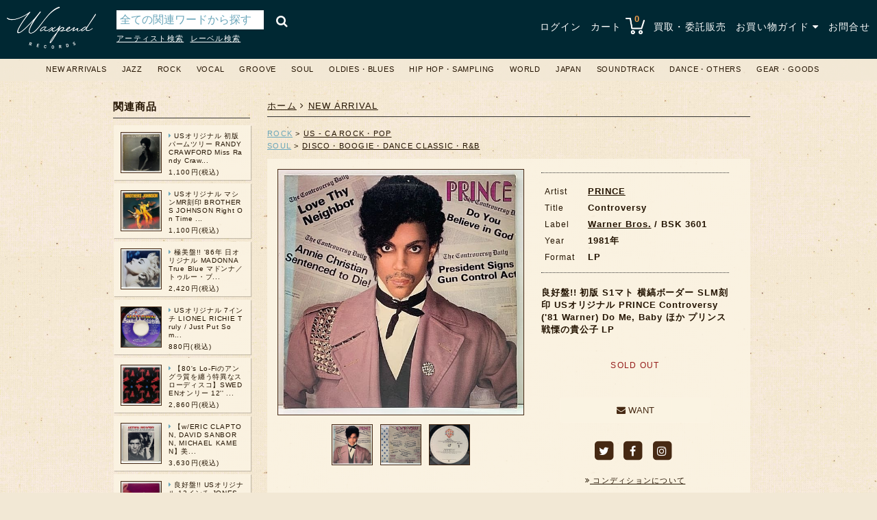

--- FILE ---
content_type: text/html; charset=utf-8
request_url: https://www.waxpend.com/items/13206
body_size: 9767
content:
<!DOCTYPE html>
<html lang='ja'>
<head>
<meta charset='UTF-8'>
<meta content='IE=edge' http-equiv='X-UA-Compatible'>
<meta content='0E7E21FAE309C27120850AB58C6AF503' name='msvalidate.01'>
<link href='https://www.waxpend.com/items/13206' media='all' rel='alternate'>
<link href='https://www.waxpend.com/feed' rel='alternate' title='RSS feed' type='application/rss+xml'>
<link href='/apple-touch-icon-precomposed.png' rel='apple-touch-icon'>
<title>PRINCE / Controversy (LP) / Warner Bros. | WAXPEND RECORDS</title>
<meta name="description" content="良好盤!! 初版 S1マト 横縞ボーダー SLM刻印 USオリジナル PRINCE Controversy (&#39;81 Warner) Do Me, Baby ほか プリンス 戦慄の貴公子 LPの商品ページ。&#39;81年発表の邦題『戦慄の貴公子』4th.アルバム。 プリンス初期の名曲 &quot;Do Me," />
<meta name="keywords" content="prince, controversy, warner bros., 大阪, 中古, レコード, 堀江, waxpend records, ワックスペンドレコード, lp, 販売, 買取, jazz, rock, 心斎橋" />
<link rel="canonical" href="https://www.waxpend.com/items/13206" />
<meta property="og:title" content="PRINCE / Controversy (LP) / Warner Bros. | WAXPEND RECORDS" />
<meta property="og:url" content="https://www.waxpend.com/items/13206" />
<meta property="og:image" content="https://www.waxpend.com/uploads/item_image/image/106595/main_47edaf46-c140-4282-80ff-13cdf44ce0ec.jpg" />
<meta property="og:site_name" content="大阪・堀江の中古レコード販売・買取 WAXPEND RECORDS" />
<meta property="og:description" content="良好盤!! 初版 S1マト 横縞ボーダー SLM刻印 USオリジナル PRINCE Controversy (&#39;81 Warner) Do Me, Baby ほか プリンス 戦慄の貴公子 LPの商品ページ。&#39;81年発表の邦題『戦慄の貴公子』4th.アルバム。 プリンス初期の名曲 &quot;Do Me," />
<meta property="og:locale" content="ja_JP" />
<meta name="twitter:card" content="summary" />
<meta name="twitter:site" content="@waxpendrecords" />
<meta name="thumbnail" content="https://www.waxpend.com/uploads/item_image/image/106595/main_47edaf46-c140-4282-80ff-13cdf44ce0ec.jpg" />

<meta name="csrf-param" content="authenticity_token" />
<meta name="csrf-token" content="LuD5YXjnw7ueAbbQ8uie0aoaVLQ9KvDIq/J4TqFcT6g+2G4nr8xR2ajXnxmxjD2HRiDUTSf+ZdV6/5AxeYpLVg==" />
<link rel="shortcut icon" type="image/x-icon" href="/favicon.ico" />

<!--[if lt IE 9]>
<script src="https://oss.maxcdn.com/libs/html5shiv/3.7.0/html5shiv.js" data-turbolinks-track="true"></script>
<script src="http://css3-mediaqueries-js.googlecode.com/svn/trunk/css3-mediaqueries.js" data-turbolinks-track="true"></script>
<script src="https://oss.maxcdn.com/libs/respond.js/1.3.0/respond.min.js" data-turbolinks-track="true"></script>
<![endif]-->
<link rel="stylesheet" media="all" href="/assets/application-27b80e1bcbda78f49de6c8a0b8577576fe6c73bebd05879d424b489d369e85bf.css" data-turbolinks-track="true" />
<script src="https://maps.googleapis.com/maps/api/js?key=AIzaSyC250wCiTIcEMi8Bo6a8TFBrzwG7nUC6vU" data-turbolinks-track="true"></script>
<script src="/assets/application-dcf4bb4807f0d3847f5c6cd0036c4fe939e3cb396f80e4b3a3dedeb5045635ba.js" data-turbolinks-track="true"></script>
<script>
  (function(i,s,o,g,r,a,m){i['GoogleAnalyticsObject']=r;i[r]=i[r]||function(){
  	(i[r].q=i[r].q||[]).push(arguments)},i[r].l=1*new Date();a=s.createElement(o),
  	m=s.getElementsByTagName(o)[0];a.async=1;a.src=g;m.parentNode.insertBefore(a,m)
  })(window,document,'script','//www.googletagmanager.com/gtag/js?id=G-YMCJP5TRWW','ga');
  window.dataLayer = window.dataLayer || [];
  function gtag(){dataLayer.push(arguments);}
  gtag('js', new Date());
  
  gtag('config', 'G-YMCJP5TRWW');
</script>

</head>
<body>
<div class='header'>
<style>.header{padding:10px 10px;}</style>
<div class='logo'>
<h1 title='大阪・堀江の中古レコード店 WAXPEND RECORDS'>
<a href="/"><img width="100" alt="大阪・堀江の中古レコード店 WAXPEND RECORDS" src="/assets/logo-9b69cd003a9868f1609ba7dd9367ca01bdd1987f9bb68da57e6985790f1bc3be.png" /></a>
</h1>
</div>
<div class='search_wrapper'>
<div class='search'>
<form class="item_search" id="item_search" action="/items/search" accept-charset="UTF-8" method="get"><input name="utf8" type="hidden" value="&#x2713;" /><input type="submit" name="commit" value="&#xf002;" />
<div class='search_text'>
<input placeholder="全ての関連ワードから探す" type="text" name="q[name_or_title_or_artist_or_label_or_html_description_cont]" id="q_name_or_title_or_artist_or_label_or_html_description_cont" />
<input value="seq desc" type="hidden" name="q[s]" id="q_s" />
<input value="2000-01-01" type="hidden" name="q[arrivaled_gteq]" id="q_arrivaled_gteq" />
<input value="1" type="hidden" name="q[quantity_gteq]" id="q_quantity_gteq" />

</div>
</form>
</div>
<div class='search_link'>
<ul>
<li>
<a href="/items/artist?i=a">アーティスト検索</a>
</li>
<li>
<a href="/items/label?i=a">レーベル検索</a>
</li>
</ul>
</div>

</div>
<div class='nav'>
<ul>
<li>
<a href="/login">ログイン</a>
</li>
<li class='cart'>
<a href="/carts">カート <img src="/assets/shopping_cart-422c31b3e859af32f71fde68373243cf24d33e638a3ee88b66ba2aeecc7fa811.png" alt="Shopping cart 422c31b3e859af32f71fde68373243cf24d33e638a3ee88b66ba2aeecc7fa811" /></a>
<span class='item_count'>
0
</span>
<ul id='shopping_cart'></ul>
</li>
<li class=''>
<a href="/purchase">買取・委託販売</a>
</li>
<li id='shopping_guide'>
<a href="#">お買い物ガイド <i class="fa fa-caret-down"></i></a>
<ul class='guide_menu' id='shopping_menu'>
<li class=''>
<a href="/shipping"><i class="fa fa-angle-right"></i>　配送について</a>
</li>
<li class=''>
<a href="/payment"><i class="fa fa-angle-right"></i>　お支払い方法</a>
</li>
<li class=''>
<a href="/condition"><i class="fa fa-angle-right"></i>　コンディション</a>
</li>
<li class=''>
<a href="/store"><i class="fa fa-angle-right"></i>　店舗情報</a>
</li>
<li class=''>
<a href="/tokutei"><i class="fa fa-angle-right"></i>　特定商取引法に基づく表記</a>
</li>
<li class=''>
<a class="last" href="/privacy_policy"><i class="fa fa-angle-right"></i>　プライバシーポリシー</a>
</li>
</ul>
</li>
<li class=''>
<a href="/contacts">お問合せ</a>
</li>
</ul>
</div>
</div>

<div class='category_nav'>
<div class='menu'>
<ul class='category-ul'>
<li class='category-li'>
<a href="/items?q%5Barrivaled_at_gteq%5D=2025-01-27+03%3A18%3A37+%2B0900&amp;q%5Blimit_no%5D=200&amp;q%5Bper%5D=50&amp;q%5Bquantity_gteq%5D=&amp;q%5Bs%5D=seq+desc">NEW ARRIVALS</a>
</li>
<li class='category-li'>
<a href="/items?q%5Bitem_categories_category_id_eq%5D=1&amp;q%5Bper%5D=50&amp;q%5Bquantity_gteq%5D=1&amp;q%5Bs%5D=artist+asc">JAZZ</a>
<ul class='sub_category-ul'>
<li class='sub_category-li'>
<a href="/items?q%5Bitem_categories_category_id_eq%5D=1&amp;q%5Bper%5D=50&amp;q%5Bquantity_gteq%5D=1&amp;q%5Bs%5D=artist+asc"><i class="fa fa-angle-right"></i> ALL</a>
</li>
<li class='sub_category-li'>
<a href="/items?q%5Bitem_categories_category_id_eq%5D=1&amp;q%5Bitem_sub_categories_sub_category_id_eq%5D=1&amp;q%5Bper%5D=50&amp;q%5Bquantity_gteq%5D=1&amp;q%5Bs%5D=artist+asc"><i class="fa fa-angle-right"></i> MODERN・MODAL</a>
</li>
<li class='sub_category-li'>
<a href="/items?q%5Bitem_categories_category_id_eq%5D=1&amp;q%5Bitem_sub_categories_sub_category_id_eq%5D=3&amp;q%5Bper%5D=50&amp;q%5Bquantity_gteq%5D=1&amp;q%5Bs%5D=artist+asc"><i class="fa fa-angle-right"></i> SWING・INTERMEDIATE・BEBOP </a>
</li>
<li class='sub_category-li'>
<a href="/items?q%5Bitem_categories_category_id_eq%5D=1&amp;q%5Bitem_sub_categories_sub_category_id_eq%5D=2&amp;q%5Bper%5D=50&amp;q%5Bquantity_gteq%5D=1&amp;q%5Bs%5D=artist+asc"><i class="fa fa-angle-right"></i> SOUL JAZZ</a>
</li>
<li class='sub_category-li'>
<a href="/items?q%5Bitem_categories_category_id_eq%5D=1&amp;q%5Bitem_sub_categories_sub_category_id_eq%5D=57&amp;q%5Bper%5D=50&amp;q%5Bquantity_gteq%5D=1&amp;q%5Bs%5D=artist+asc"><i class="fa fa-angle-right"></i> DEEP・FREE・SPIRITUAL</a>
</li>
<li class='sub_category-li'>
<a href="/items?q%5Bitem_categories_category_id_eq%5D=1&amp;q%5Bitem_sub_categories_sub_category_id_eq%5D=5&amp;q%5Bper%5D=50&amp;q%5Bquantity_gteq%5D=1&amp;q%5Bs%5D=artist+asc"><i class="fa fa-angle-right"></i> FUSION・X-OVER</a>
</li>
<li class='sub_category-li'>
<a href="/items?q%5Bitem_categories_category_id_eq%5D=1&amp;q%5Bitem_sub_categories_sub_category_id_eq%5D=4&amp;q%5Bper%5D=50&amp;q%5Bquantity_gteq%5D=1&amp;q%5Bs%5D=artist+asc"><i class="fa fa-angle-right"></i> ECM・EXPERIMENTAL・CONTEMPORARY・NEW AGE etc</a>
</li>
<li class='sub_category-li'>
<a href="/items?q%5Bitem_categories_category_id_eq%5D=1&amp;q%5Bitem_sub_categories_sub_category_id_eq%5D=6&amp;q%5Bper%5D=50&amp;q%5Bquantity_gteq%5D=1&amp;q%5Bs%5D=artist+asc"><i class="fa fa-angle-right"></i> EARLY・NEW ORLEANS・DIXIELAND</a>
</li>
<li class='sub_category-li'>
<a href="/items?q%5Bitem_categories_category_id_eq%5D=1&amp;q%5Bitem_sub_categories_sub_category_id_eq%5D=7&amp;q%5Bper%5D=50&amp;q%5Bquantity_gteq%5D=1&amp;q%5Bs%5D=artist+asc"><i class="fa fa-angle-right"></i> OTHERS (EXOTICA・LOUNGE etc)</a>
</li>
</ul>
</li>
<li class='category-li'>
<a href="/items?q%5Bitem_categories_category_id_eq%5D=3&amp;q%5Bper%5D=50&amp;q%5Bquantity_gteq%5D=1&amp;q%5Bs%5D=artist+asc">ROCK</a>
<ul class='sub_category-ul'>
<li class='sub_category-li'>
<a href="/items?q%5Bitem_categories_category_id_eq%5D=3&amp;q%5Bper%5D=50&amp;q%5Bquantity_gteq%5D=1&amp;q%5Bs%5D=artist+asc"><i class="fa fa-angle-right"></i> ALL</a>
</li>
<li class='sub_category-li'>
<a href="/items?q%5Bitem_categories_category_id_eq%5D=3&amp;q%5Bitem_sub_categories_sub_category_id_eq%5D=14&amp;q%5Bper%5D=50&amp;q%5Bquantity_gteq%5D=1&amp;q%5Bs%5D=artist+asc"><i class="fa fa-angle-right"></i> UK - EURO ROCK・POP</a>
</li>
<li class='sub_category-li'>
<a href="/items?q%5Bitem_categories_category_id_eq%5D=3&amp;q%5Bitem_sub_categories_sub_category_id_eq%5D=13&amp;q%5Bper%5D=50&amp;q%5Bquantity_gteq%5D=1&amp;q%5Bs%5D=artist+asc"><i class="fa fa-angle-right"></i> US - CA ROCK・POP</a>
</li>
<li class='sub_category-li'>
<a href="/items?q%5Bitem_categories_category_id_eq%5D=3&amp;q%5Bitem_sub_categories_sub_category_id_eq%5D=55&amp;q%5Bper%5D=50&amp;q%5Bquantity_gteq%5D=1&amp;q%5Bs%5D=artist+asc"><i class="fa fa-angle-right"></i> ASIA - ROCK・POP</a>
</li>
<li class='sub_category-li'>
<a href="/items?q%5Bitem_categories_category_id_eq%5D=3&amp;q%5Bitem_sub_categories_sub_category_id_eq%5D=15&amp;q%5Bper%5D=50&amp;q%5Bquantity_gteq%5D=1&amp;q%5Bs%5D=artist+asc"><i class="fa fa-angle-right"></i> AOR / YACHT ROCK</a>
</li>
<li class='sub_category-li'>
<a href="/items?q%5Bitem_categories_category_id_eq%5D=3&amp;q%5Bitem_sub_categories_sub_category_id_eq%5D=16&amp;q%5Bper%5D=50&amp;q%5Bquantity_gteq%5D=1&amp;q%5Bs%5D=artist+asc"><i class="fa fa-angle-right"></i> S.S.W.</a>
</li>
<li class='sub_category-li'>
<a href="/items?q%5Bitem_categories_category_id_eq%5D=3&amp;q%5Bitem_sub_categories_sub_category_id_eq%5D=17&amp;q%5Bper%5D=50&amp;q%5Bquantity_gteq%5D=1&amp;q%5Bs%5D=artist+asc"><i class="fa fa-angle-right"></i> PROGRESSIVE</a>
</li>
<li class='sub_category-li'>
<a href="/items?q%5Bitem_categories_category_id_eq%5D=3&amp;q%5Bitem_sub_categories_sub_category_id_eq%5D=18&amp;q%5Bper%5D=50&amp;q%5Bquantity_gteq%5D=1&amp;q%5Bs%5D=artist+asc"><i class="fa fa-angle-right"></i> PSYCHEDELIC</a>
</li>
<li class='sub_category-li'>
<a href="/items?q%5Bitem_categories_category_id_eq%5D=3&amp;q%5Bitem_sub_categories_sub_category_id_eq%5D=20&amp;q%5Bper%5D=50&amp;q%5Bquantity_gteq%5D=1&amp;q%5Bs%5D=artist+asc"><i class="fa fa-angle-right"></i> NEW WAVE・POST PUNK</a>
</li>
<li class='sub_category-li'>
<a href="/items?q%5Bitem_categories_category_id_eq%5D=3&amp;q%5Bitem_sub_categories_sub_category_id_eq%5D=19&amp;q%5Bper%5D=50&amp;q%5Bquantity_gteq%5D=1&amp;q%5Bs%5D=artist+asc"><i class="fa fa-angle-right"></i> INDIE・ALTERNATIVE</a>
</li>
<li class='sub_category-li'>
<a href="/items?q%5Bitem_categories_category_id_eq%5D=3&amp;q%5Bitem_sub_categories_sub_category_id_eq%5D=61&amp;q%5Bper%5D=50&amp;q%5Bquantity_gteq%5D=1&amp;q%5Bs%5D=artist+asc"><i class="fa fa-angle-right"></i> AVANTGARDE / AMBIENT</a>
</li>
<li class='sub_category-li'>
<a href="/items?q%5Bitem_categories_category_id_eq%5D=3&amp;q%5Bitem_sub_categories_sub_category_id_eq%5D=21&amp;q%5Bper%5D=50&amp;q%5Bquantity_gteq%5D=1&amp;q%5Bs%5D=artist+asc"><i class="fa fa-angle-right"></i> PROMO・AUDIOPHILE</a>
</li>
<li class='sub_category-li'>
<a href="/items?q%5Bitem_categories_category_id_eq%5D=3&amp;q%5Bitem_sub_categories_sub_category_id_eq%5D=22&amp;q%5Bper%5D=50&amp;q%5Bquantity_gteq%5D=1&amp;q%5Bs%5D=artist+asc"><i class="fa fa-angle-right"></i> OTHERS</a>
</li>
</ul>
</li>
<li class='category-li'>
<a href="/items?q%5Bitem_categories_category_id_eq%5D=2&amp;q%5Bper%5D=50&amp;q%5Bquantity_gteq%5D=1&amp;q%5Bs%5D=artist+asc">VOCAL</a>
<ul class='sub_category-ul'>
<li class='sub_category-li'>
<a href="/items?q%5Bitem_categories_category_id_eq%5D=2&amp;q%5Bper%5D=50&amp;q%5Bquantity_gteq%5D=1&amp;q%5Bs%5D=artist+asc"><i class="fa fa-angle-right"></i> ALL</a>
</li>
<li class='sub_category-li'>
<a href="/items?q%5Bitem_categories_category_id_eq%5D=2&amp;q%5Bitem_sub_categories_sub_category_id_eq%5D=8&amp;q%5Bper%5D=50&amp;q%5Bquantity_gteq%5D=1&amp;q%5Bs%5D=artist+asc"><i class="fa fa-angle-right"></i> JAZZ FEELING</a>
</li>
<li class='sub_category-li'>
<a href="/items?q%5Bitem_categories_category_id_eq%5D=2&amp;q%5Bitem_sub_categories_sub_category_id_eq%5D=10&amp;q%5Bper%5D=50&amp;q%5Bquantity_gteq%5D=1&amp;q%5Bs%5D=artist+asc"><i class="fa fa-angle-right"></i> POPULAR</a>
</li>
<li class='sub_category-li'>
<a href="/items?q%5Bitem_categories_category_id_eq%5D=2&amp;q%5Bitem_sub_categories_sub_category_id_eq%5D=9&amp;q%5Bper%5D=50&amp;q%5Bquantity_gteq%5D=1&amp;q%5Bs%5D=artist+asc"><i class="fa fa-angle-right"></i> FEMALE</a>
</li>
<li class='sub_category-li'>
<a href="/items?q%5Bitem_categories_category_id_eq%5D=2&amp;q%5Bitem_sub_categories_sub_category_id_eq%5D=58&amp;q%5Bper%5D=50&amp;q%5Bquantity_gteq%5D=1&amp;q%5Bs%5D=artist+asc"><i class="fa fa-angle-right"></i> MALE</a>
</li>
<li class='sub_category-li'>
<a href="/items?q%5Bitem_categories_category_id_eq%5D=2&amp;q%5Bitem_sub_categories_sub_category_id_eq%5D=11&amp;q%5Bper%5D=50&amp;q%5Bquantity_gteq%5D=1&amp;q%5Bs%5D=artist+asc"><i class="fa fa-angle-right"></i> DUO・GROUP</a>
</li>
<li class='sub_category-li'>
<a href="/items?q%5Bitem_categories_category_id_eq%5D=2&amp;q%5Bitem_sub_categories_sub_category_id_eq%5D=12&amp;q%5Bper%5D=50&amp;q%5Bquantity_gteq%5D=1&amp;q%5Bs%5D=artist+asc"><i class="fa fa-angle-right"></i> OTHERS</a>
</li>
</ul>
</li>
<li class='category-li'>
<a href="/items?q%5Bitem_categories_category_id_eq%5D=4&amp;q%5Bper%5D=50&amp;q%5Bquantity_gteq%5D=1&amp;q%5Bs%5D=artist+asc">GROOVE</a>
<ul class='sub_category-ul'>
<li class='sub_category-li'>
<a href="/items?q%5Bitem_categories_category_id_eq%5D=4&amp;q%5Bper%5D=50&amp;q%5Bquantity_gteq%5D=1&amp;q%5Bs%5D=artist+asc"><i class="fa fa-angle-right"></i> ALL</a>
</li>
<li class='sub_category-li'>
<a href="/items?q%5Bitem_categories_category_id_eq%5D=4&amp;q%5Bitem_sub_categories_sub_category_id_eq%5D=24&amp;q%5Bper%5D=50&amp;q%5Bquantity_gteq%5D=1&amp;q%5Bs%5D=artist+asc"><i class="fa fa-angle-right"></i> MELLOW GROOVE</a>
</li>
<li class='sub_category-li'>
<a href="/items?q%5Bitem_categories_category_id_eq%5D=4&amp;q%5Bitem_sub_categories_sub_category_id_eq%5D=23&amp;q%5Bper%5D=50&amp;q%5Bquantity_gteq%5D=1&amp;q%5Bs%5D=artist+asc"><i class="fa fa-angle-right"></i> SOUL FUNK</a>
</li>
<li class='sub_category-li'>
<a href="/items?q%5Bitem_categories_category_id_eq%5D=4&amp;q%5Bitem_sub_categories_sub_category_id_eq%5D=25&amp;q%5Bper%5D=50&amp;q%5Bquantity_gteq%5D=1&amp;q%5Bs%5D=artist+asc"><i class="fa fa-angle-right"></i> JAZZ FUNK</a>
</li>
<li class='sub_category-li'>
<a href="/items?q%5Bitem_categories_category_id_eq%5D=4&amp;q%5Bitem_sub_categories_sub_category_id_eq%5D=26&amp;q%5Bper%5D=50&amp;q%5Bquantity_gteq%5D=1&amp;q%5Bs%5D=artist+asc"><i class="fa fa-angle-right"></i> DEEP LATIN</a>
</li>
<li class='sub_category-li'>
<a href="/items?q%5Bitem_categories_category_id_eq%5D=4&amp;q%5Bitem_sub_categories_sub_category_id_eq%5D=27&amp;q%5Bper%5D=50&amp;q%5Bquantity_gteq%5D=1&amp;q%5Bs%5D=artist+asc"><i class="fa fa-angle-right"></i> OTHERS</a>
</li>
</ul>
</li>
<li class='category-li'>
<a href="/items?q%5Bitem_categories_category_id_eq%5D=5&amp;q%5Bper%5D=50&amp;q%5Bquantity_gteq%5D=1&amp;q%5Bs%5D=artist+asc">SOUL</a>
<ul class='sub_category-ul'>
<li class='sub_category-li'>
<a href="/items?q%5Bitem_categories_category_id_eq%5D=5&amp;q%5Bper%5D=50&amp;q%5Bquantity_gteq%5D=1&amp;q%5Bs%5D=artist+asc"><i class="fa fa-angle-right"></i> ALL</a>
</li>
<li class='sub_category-li'>
<a href="/items?q%5Bitem_categories_category_id_eq%5D=5&amp;q%5Bitem_sub_categories_sub_category_id_eq%5D=28&amp;q%5Bper%5D=50&amp;q%5Bquantity_gteq%5D=1&amp;q%5Bs%5D=artist+asc"><i class="fa fa-angle-right"></i> MODERN・SWEET・GOSPEL</a>
</li>
<li class='sub_category-li'>
<a href="/items?q%5Bitem_categories_category_id_eq%5D=5&amp;q%5Bitem_sub_categories_sub_category_id_eq%5D=29&amp;q%5Bper%5D=50&amp;q%5Bquantity_gteq%5D=1&amp;q%5Bs%5D=artist+asc"><i class="fa fa-angle-right"></i> DISCO・BOOGIE・DANCE CLASSIC・R&B</a>
</li>
<li class='sub_category-li'>
<a href="/items?q%5Bitem_categories_category_id_eq%5D=5&amp;q%5Bitem_sub_categories_sub_category_id_eq%5D=30&amp;q%5Bper%5D=50&amp;q%5Bquantity_gteq%5D=1&amp;q%5Bs%5D=artist+asc"><i class="fa fa-angle-right"></i> EARLY SOUL</a>
</li>
<li class='sub_category-li'>
<a href="/items?q%5Bitem_categories_category_id_eq%5D=5&amp;q%5Bitem_sub_categories_sub_category_id_eq%5D=31&amp;q%5Bper%5D=50&amp;q%5Bquantity_gteq%5D=1&amp;q%5Bs%5D=artist+asc"><i class="fa fa-angle-right"></i> OTHERS</a>
</li>
</ul>
</li>
<li class='category-li'>
<a href="/items?q%5Bitem_categories_category_id_eq%5D=6&amp;q%5Bper%5D=50&amp;q%5Bquantity_gteq%5D=1&amp;q%5Bs%5D=artist+asc">OLDIES・BLUES</a>
<ul class='sub_category-ul'>
<li class='sub_category-li'>
<a href="/items?q%5Bitem_categories_category_id_eq%5D=6&amp;q%5Bper%5D=50&amp;q%5Bquantity_gteq%5D=1&amp;q%5Bs%5D=artist+asc"><i class="fa fa-angle-right"></i> ALL</a>
</li>
<li class='sub_category-li'>
<a href="/items?q%5Bitem_categories_category_id_eq%5D=6&amp;q%5Bitem_sub_categories_sub_category_id_eq%5D=33&amp;q%5Bper%5D=50&amp;q%5Bquantity_gteq%5D=1&amp;q%5Bs%5D=artist+asc"><i class="fa fa-angle-right"></i> RYTHM & BLUES・DOO WOP</a>
</li>
<li class='sub_category-li'>
<a href="/items?q%5Bitem_categories_category_id_eq%5D=6&amp;q%5Bitem_sub_categories_sub_category_id_eq%5D=32&amp;q%5Bper%5D=50&amp;q%5Bquantity_gteq%5D=1&amp;q%5Bs%5D=artist+asc"><i class="fa fa-angle-right"></i> BLUES</a>
</li>
<li class='sub_category-li'>
<a href="/items?q%5Bitem_categories_category_id_eq%5D=6&amp;q%5Bitem_sub_categories_sub_category_id_eq%5D=34&amp;q%5Bper%5D=50&amp;q%5Bquantity_gteq%5D=1&amp;q%5Bs%5D=artist+asc"><i class="fa fa-angle-right"></i> R'N'R・POPULAR</a>
</li>
<li class='sub_category-li'>
<a href="/items?q%5Bitem_categories_category_id_eq%5D=6&amp;q%5Bitem_sub_categories_sub_category_id_eq%5D=35&amp;q%5Bper%5D=50&amp;q%5Bquantity_gteq%5D=1&amp;q%5Bs%5D=artist+asc"><i class="fa fa-angle-right"></i> OTHERS</a>
</li>
</ul>
</li>
<li class='category-li'>
<a href="/items?q%5Bitem_categories_category_id_eq%5D=7&amp;q%5Bper%5D=50&amp;q%5Bquantity_gteq%5D=1&amp;q%5Bs%5D=artist+asc">HIP HOP・SAMPLING</a>
<ul class='sub_category-ul'>
<li class='sub_category-li'>
<a href="/items?q%5Bitem_categories_category_id_eq%5D=7&amp;q%5Bper%5D=50&amp;q%5Bquantity_gteq%5D=1&amp;q%5Bs%5D=artist+asc"><i class="fa fa-angle-right"></i> ALL</a>
</li>
<li class='sub_category-li'>
<a href="/items?q%5Bitem_categories_category_id_eq%5D=7&amp;q%5Bitem_sub_categories_sub_category_id_eq%5D=38&amp;q%5Bper%5D=50&amp;q%5Bquantity_gteq%5D=1&amp;q%5Bs%5D=artist+asc"><i class="fa fa-angle-right"></i> HIP HOP</a>
</li>
<li class='sub_category-li'>
<a href="/items?q%5Bitem_categories_category_id_eq%5D=7&amp;q%5Bitem_sub_categories_sub_category_id_eq%5D=37&amp;q%5Bper%5D=50&amp;q%5Bquantity_gteq%5D=1&amp;q%5Bs%5D=artist+asc"><i class="fa fa-angle-right"></i> SAMPLING</a>
</li>
<li class='sub_category-li'>
<a href="/items?q%5Bitem_categories_category_id_eq%5D=7&amp;q%5Bitem_sub_categories_sub_category_id_eq%5D=36&amp;q%5Bper%5D=50&amp;q%5Bquantity_gteq%5D=1&amp;q%5Bs%5D=artist+asc"><i class="fa fa-angle-right"></i> DRUM BREAK</a>
</li>
<li class='sub_category-li'>
<a href="/items?q%5Bitem_categories_category_id_eq%5D=7&amp;q%5Bitem_sub_categories_sub_category_id_eq%5D=39&amp;q%5Bper%5D=50&amp;q%5Bquantity_gteq%5D=1&amp;q%5Bs%5D=artist+asc"><i class="fa fa-angle-right"></i> OTHERS</a>
</li>
</ul>
</li>
<li class='category-li'>
<a href="/items?q%5Bitem_categories_category_id_eq%5D=9&amp;q%5Bper%5D=50&amp;q%5Bquantity_gteq%5D=1&amp;q%5Bs%5D=artist+asc">WORLD</a>
<ul class='sub_category-ul'>
<li class='sub_category-li'>
<a href="/items?q%5Bitem_categories_category_id_eq%5D=9&amp;q%5Bper%5D=50&amp;q%5Bquantity_gteq%5D=1&amp;q%5Bs%5D=artist+asc"><i class="fa fa-angle-right"></i> ALL</a>
</li>
<li class='sub_category-li'>
<a href="/items?q%5Bitem_categories_category_id_eq%5D=9&amp;q%5Bitem_sub_categories_sub_category_id_eq%5D=41&amp;q%5Bper%5D=50&amp;q%5Bquantity_gteq%5D=1&amp;q%5Bs%5D=artist+asc"><i class="fa fa-angle-right"></i> REGGAE・LOVERS・DUB・SKA</a>
</li>
<li class='sub_category-li'>
<a href="/items?q%5Bitem_categories_category_id_eq%5D=9&amp;q%5Bitem_sub_categories_sub_category_id_eq%5D=42&amp;q%5Bper%5D=50&amp;q%5Bquantity_gteq%5D=1&amp;q%5Bs%5D=artist+asc"><i class="fa fa-angle-right"></i> BRAZIL・BOSSA NOVA</a>
</li>
<li class='sub_category-li'>
<a href="/items?q%5Bitem_categories_category_id_eq%5D=9&amp;q%5Bitem_sub_categories_sub_category_id_eq%5D=40&amp;q%5Bper%5D=50&amp;q%5Bquantity_gteq%5D=1&amp;q%5Bs%5D=artist+asc"><i class="fa fa-angle-right"></i> LATIN・BOOGALOO・CALYPSO・CUBA</a>
</li>
<li class='sub_category-li'>
<a href="/items?q%5Bitem_categories_category_id_eq%5D=9&amp;q%5Bitem_sub_categories_sub_category_id_eq%5D=43&amp;q%5Bper%5D=50&amp;q%5Bquantity_gteq%5D=1&amp;q%5Bs%5D=artist+asc"><i class="fa fa-angle-right"></i> OTHERS</a>
</li>
</ul>
</li>
<li class='category-li'>
<a href="/items?q%5Bitem_categories_category_id_eq%5D=10&amp;q%5Bper%5D=50&amp;q%5Bquantity_gteq%5D=1&amp;q%5Bs%5D=artist+asc">JAPAN</a>
<ul class='sub_category-ul'>
<li class='sub_category-li'>
<a href="/items?q%5Bitem_categories_category_id_eq%5D=10&amp;q%5Bper%5D=50&amp;q%5Bquantity_gteq%5D=1&amp;q%5Bs%5D=artist+asc"><i class="fa fa-angle-right"></i> ALL</a>
</li>
<li class='sub_category-li'>
<a href="/items?q%5Bitem_categories_category_id_eq%5D=10&amp;q%5Bitem_sub_categories_sub_category_id_eq%5D=59&amp;q%5Bper%5D=50&amp;q%5Bquantity_gteq%5D=1&amp;q%5Bs%5D=artist+asc"><i class="fa fa-angle-right"></i> JAPAN PRESS</a>
<ul class='mini_category-ul'>
<li class='mini_category-li'>
<a href="/items?q%5Bitem_categories_category_id_eq%5D=10&amp;q%5Bitem_mini_categories_mini_category_id_eq%5D=5&amp;q%5Bper%5D=50&amp;q%5Bquantity_gteq%5D=1&amp;q%5Bs%5D=artist+asc"><i class="fa fa-angle-right"></i>　JAZZ・VOCAL</a>
</li>
<li class='mini_category-li'>
<a href="/items?q%5Bitem_categories_category_id_eq%5D=10&amp;q%5Bitem_mini_categories_mini_category_id_eq%5D=4&amp;q%5Bper%5D=50&amp;q%5Bquantity_gteq%5D=1&amp;q%5Bs%5D=artist+asc"><i class="fa fa-angle-right"></i>　ROCK・POP</a>
</li>
<li class='mini_category-li'>
<a href="/items?q%5Bitem_categories_category_id_eq%5D=10&amp;q%5Bitem_mini_categories_mini_category_id_eq%5D=26&amp;q%5Bper%5D=50&amp;q%5Bquantity_gteq%5D=1&amp;q%5Bs%5D=artist+asc"><i class="fa fa-angle-right"></i>　SOUL・FUNK </a>
</li>
<li class='mini_category-li'>
<a href="/items?q%5Bitem_categories_category_id_eq%5D=10&amp;q%5Bitem_mini_categories_mini_category_id_eq%5D=6&amp;q%5Bper%5D=50&amp;q%5Bquantity_gteq%5D=1&amp;q%5Bs%5D=artist+asc"><i class="fa fa-angle-right"></i>　OTHERS</a>
</li>
</ul>
</li>
<li class='sub_category-li'>
<a href="/items?q%5Bitem_categories_category_id_eq%5D=10&amp;q%5Bitem_sub_categories_sub_category_id_eq%5D=60&amp;q%5Bper%5D=50&amp;q%5Bquantity_gteq%5D=1&amp;q%5Bs%5D=artist+asc"><i class="fa fa-angle-right"></i> JAPANESE</a>
<ul class='mini_category-ul'>
<li class='mini_category-li'>
<a href="/items?q%5Bitem_categories_category_id_eq%5D=10&amp;q%5Bitem_mini_categories_mini_category_id_eq%5D=8&amp;q%5Bper%5D=50&amp;q%5Bquantity_gteq%5D=1&amp;q%5Bs%5D=artist+asc"><i class="fa fa-angle-right"></i>　JP - JAZZ・VOCAL</a>
</li>
<li class='mini_category-li'>
<a href="/items?q%5Bitem_categories_category_id_eq%5D=10&amp;q%5Bitem_mini_categories_mini_category_id_eq%5D=7&amp;q%5Bper%5D=50&amp;q%5Bquantity_gteq%5D=1&amp;q%5Bs%5D=artist+asc"><i class="fa fa-angle-right"></i>　JP - ROCK・POP</a>
</li>
<li class='mini_category-li'>
<a href="/items?q%5Bitem_categories_category_id_eq%5D=10&amp;q%5Bitem_mini_categories_mini_category_id_eq%5D=27&amp;q%5Bper%5D=50&amp;q%5Bquantity_gteq%5D=1&amp;q%5Bs%5D=artist+asc"><i class="fa fa-angle-right"></i>　JP - SOUL・FUNK </a>
</li>
<li class='mini_category-li'>
<a href="/items?q%5Bitem_categories_category_id_eq%5D=10&amp;q%5Bitem_mini_categories_mini_category_id_eq%5D=9&amp;q%5Bper%5D=50&amp;q%5Bquantity_gteq%5D=1&amp;q%5Bs%5D=artist+asc"><i class="fa fa-angle-right"></i>　JP - OTHERS</a>
</li>
</ul>
</li>
</ul>
</li>
<li class='category-li'>
<a href="/items?q%5Bitem_categories_category_id_eq%5D=8&amp;q%5Bper%5D=50&amp;q%5Bquantity_gteq%5D=1&amp;q%5Bs%5D=artist+asc">SOUNDTRACK</a>
<ul class='sub_category-ul'>
<li class='sub_category-li'>
<a href="/items?q%5Bitem_categories_category_id_eq%5D=8&amp;q%5Bper%5D=50&amp;q%5Bquantity_gteq%5D=1&amp;q%5Bs%5D=artist+asc"><i class="fa fa-angle-right"></i> ALL</a>
</li>
</ul>
</li>
<li class='category-li'>
<a href="/items?q%5Bitem_categories_category_id_eq%5D=11&amp;q%5Bper%5D=50&amp;q%5Bquantity_gteq%5D=1&amp;q%5Bs%5D=artist+asc">DANCE・OTHERS</a>
<ul class='sub_category-ul'>
<li class='sub_category-li'>
<a href="/items?q%5Bitem_categories_category_id_eq%5D=11&amp;q%5Bper%5D=50&amp;q%5Bquantity_gteq%5D=1&amp;q%5Bs%5D=artist+asc"><i class="fa fa-angle-right"></i> ALL</a>
</li>
<li class='sub_category-li'>
<a href="/items?q%5Bitem_categories_category_id_eq%5D=11&amp;q%5Bitem_sub_categories_sub_category_id_eq%5D=48&amp;q%5Bper%5D=50&amp;q%5Bquantity_gteq%5D=1&amp;q%5Bs%5D=artist+asc"><i class="fa fa-angle-right"></i> INDIE DANCE・CLUB</a>
<ul class='mini_category-ul'>
<li class='mini_category-li'>
<a href="/items?q%5Bitem_categories_category_id_eq%5D=11&amp;q%5Bitem_mini_categories_mini_category_id_eq%5D=1&amp;q%5Bper%5D=50&amp;q%5Bquantity_gteq%5D=1&amp;q%5Bs%5D=artist+asc"><i class="fa fa-angle-right"></i>　BEATS・BASS</a>
</li>
<li class='mini_category-li'>
<a href="/items?q%5Bitem_categories_category_id_eq%5D=11&amp;q%5Bitem_mini_categories_mini_category_id_eq%5D=2&amp;q%5Bper%5D=50&amp;q%5Bquantity_gteq%5D=1&amp;q%5Bs%5D=artist+asc"><i class="fa fa-angle-right"></i>　TECHNO・HOUSE</a>
</li>
<li class='mini_category-li'>
<a href="/items?q%5Bitem_categories_category_id_eq%5D=11&amp;q%5Bitem_mini_categories_mini_category_id_eq%5D=3&amp;q%5Bper%5D=50&amp;q%5Bquantity_gteq%5D=1&amp;q%5Bs%5D=artist+asc"><i class="fa fa-angle-right"></i>　OTHERS</a>
</li>
</ul>
</li>
</ul>
</li>
<li class='category-li'>
<a href="/items?q%5Bitem_categories_category_id_eq%5D=12&amp;q%5Bper%5D=50&amp;q%5Bquantity_gteq%5D=1&amp;q%5Bs%5D=pickup+desc">GEAR・GOODS</a>
<ul class='sub_category-ul'>
<li class='sub_category-li'>
<a href="/items?q%5Bitem_categories_category_id_eq%5D=12&amp;q%5Bper%5D=50&amp;q%5Bquantity_gteq%5D=1&amp;q%5Bs%5D=pickup+desc"><i class="fa fa-angle-right"></i> ALL</a>
</li>
<li class='sub_category-li'>
<a href="/items?q%5Bitem_categories_category_id_eq%5D=12&amp;q%5Bitem_sub_categories_sub_category_id_eq%5D=85&amp;q%5Bper%5D=50&amp;q%5Bquantity_gteq%5D=1&amp;q%5Bs%5D=pickup+desc"><i class="fa fa-angle-right"></i> 厚紙スリーヴ</a>
</li>
<li class='sub_category-li'>
<a href="/items?q%5Bitem_categories_category_id_eq%5D=12&amp;q%5Bitem_sub_categories_sub_category_id_eq%5D=56&amp;q%5Bper%5D=50&amp;q%5Bquantity_gteq%5D=1&amp;q%5Bs%5D=pickup+desc"><i class="fa fa-angle-right"></i> AUDIO・SPEAKER</a>
</li>
<li class='sub_category-li'>
<a href="/items?q%5Bitem_categories_category_id_eq%5D=12&amp;q%5Bitem_sub_categories_sub_category_id_eq%5D=77&amp;q%5Bper%5D=50&amp;q%5Bquantity_gteq%5D=1&amp;q%5Bs%5D=pickup+desc"><i class="fa fa-angle-right"></i> レコードクリーナー</a>
</li>
<li class='sub_category-li'>
<a href="/items?q%5Bitem_categories_category_id_eq%5D=12&amp;q%5Bitem_sub_categories_sub_category_id_eq%5D=54&amp;q%5Bper%5D=50&amp;q%5Bquantity_gteq%5D=1&amp;q%5Bs%5D=pickup+desc"><i class="fa fa-angle-right"></i> RECORD ART (Clock and more)</a>
</li>
<li class='sub_category-li'>
<a href="/items?q%5Bitem_categories_category_id_eq%5D=12&amp;q%5Bitem_sub_categories_sub_category_id_eq%5D=53&amp;q%5Bper%5D=50&amp;q%5Bquantity_gteq%5D=1&amp;q%5Bs%5D=pickup+desc"><i class="fa fa-angle-right"></i> RECORD BAG</a>
</li>
<li class='sub_category-li'>
<a href="/items?q%5Bitem_categories_category_id_eq%5D=12&amp;q%5Bitem_sub_categories_sub_category_id_eq%5D=63&amp;q%5Bper%5D=50&amp;q%5Bquantity_gteq%5D=1&amp;q%5Bs%5D=pickup+desc"><i class="fa fa-angle-right"></i> LONG SLEEVE</a>
<ul class='mini_category-ul'>
<li class='mini_category-li'>
<a href="/items?q%5Bitem_categories_category_id_eq%5D=12&amp;q%5Bitem_mini_categories_mini_category_id_eq%5D=18&amp;q%5Bper%5D=50&amp;q%5Bquantity_gteq%5D=1&amp;q%5Bs%5D=pickup+desc"><i class="fa fa-angle-right"></i>　XXL</a>
</li>
<li class='mini_category-li'>
<a href="/items?q%5Bitem_categories_category_id_eq%5D=12&amp;q%5Bitem_mini_categories_mini_category_id_eq%5D=19&amp;q%5Bper%5D=50&amp;q%5Bquantity_gteq%5D=1&amp;q%5Bs%5D=pickup+desc"><i class="fa fa-angle-right"></i>　XL</a>
</li>
<li class='mini_category-li'>
<a href="/items?q%5Bitem_categories_category_id_eq%5D=12&amp;q%5Bitem_mini_categories_mini_category_id_eq%5D=20&amp;q%5Bper%5D=50&amp;q%5Bquantity_gteq%5D=1&amp;q%5Bs%5D=pickup+desc"><i class="fa fa-angle-right"></i>　L</a>
</li>
<li class='mini_category-li'>
<a href="/items?q%5Bitem_categories_category_id_eq%5D=12&amp;q%5Bitem_mini_categories_mini_category_id_eq%5D=21&amp;q%5Bper%5D=50&amp;q%5Bquantity_gteq%5D=1&amp;q%5Bs%5D=pickup+desc"><i class="fa fa-angle-right"></i>　M</a>
</li>
</ul>
</li>
<li class='sub_category-li'>
<a href="/items?q%5Bitem_categories_category_id_eq%5D=12&amp;q%5Bitem_sub_categories_sub_category_id_eq%5D=62&amp;q%5Bper%5D=50&amp;q%5Bquantity_gteq%5D=1&amp;q%5Bs%5D=pickup+desc"><i class="fa fa-angle-right"></i> T-SHIRT</a>
<ul class='mini_category-ul'>
<li class='mini_category-li'>
<a href="/items?q%5Bitem_categories_category_id_eq%5D=12&amp;q%5Bitem_mini_categories_mini_category_id_eq%5D=17&amp;q%5Bper%5D=50&amp;q%5Bquantity_gteq%5D=1&amp;q%5Bs%5D=pickup+desc"><i class="fa fa-angle-right"></i>　XXL</a>
</li>
<li class='mini_category-li'>
<a href="/items?q%5Bitem_categories_category_id_eq%5D=12&amp;q%5Bitem_mini_categories_mini_category_id_eq%5D=14&amp;q%5Bper%5D=50&amp;q%5Bquantity_gteq%5D=1&amp;q%5Bs%5D=pickup+desc"><i class="fa fa-angle-right"></i>　XL</a>
</li>
<li class='mini_category-li'>
<a href="/items?q%5Bitem_categories_category_id_eq%5D=12&amp;q%5Bitem_mini_categories_mini_category_id_eq%5D=15&amp;q%5Bper%5D=50&amp;q%5Bquantity_gteq%5D=1&amp;q%5Bs%5D=pickup+desc"><i class="fa fa-angle-right"></i>　L</a>
</li>
<li class='mini_category-li'>
<a href="/items?q%5Bitem_categories_category_id_eq%5D=12&amp;q%5Bitem_mini_categories_mini_category_id_eq%5D=16&amp;q%5Bper%5D=50&amp;q%5Bquantity_gteq%5D=1&amp;q%5Bs%5D=pickup+desc"><i class="fa fa-angle-right"></i>　M</a>
</li>
</ul>
</li>
<li class='sub_category-li'>
<a href="/items?q%5Bitem_categories_category_id_eq%5D=12&amp;q%5Bitem_sub_categories_sub_category_id_eq%5D=64&amp;q%5Bper%5D=50&amp;q%5Bquantity_gteq%5D=1&amp;q%5Bs%5D=pickup+desc"><i class="fa fa-angle-right"></i> HOODIE</a>
<ul class='mini_category-ul'>
<li class='mini_category-li'>
<a href="/items?q%5Bitem_categories_category_id_eq%5D=12&amp;q%5Bitem_mini_categories_mini_category_id_eq%5D=22&amp;q%5Bper%5D=50&amp;q%5Bquantity_gteq%5D=1&amp;q%5Bs%5D=pickup+desc"><i class="fa fa-angle-right"></i>　XXL</a>
</li>
<li class='mini_category-li'>
<a href="/items?q%5Bitem_categories_category_id_eq%5D=12&amp;q%5Bitem_mini_categories_mini_category_id_eq%5D=23&amp;q%5Bper%5D=50&amp;q%5Bquantity_gteq%5D=1&amp;q%5Bs%5D=pickup+desc"><i class="fa fa-angle-right"></i>　XL</a>
</li>
<li class='mini_category-li'>
<a href="/items?q%5Bitem_categories_category_id_eq%5D=12&amp;q%5Bitem_mini_categories_mini_category_id_eq%5D=24&amp;q%5Bper%5D=50&amp;q%5Bquantity_gteq%5D=1&amp;q%5Bs%5D=pickup+desc"><i class="fa fa-angle-right"></i>　L</a>
</li>
</ul>
</li>
<li class='sub_category-li'>
<a href="/items?q%5Bitem_categories_category_id_eq%5D=12&amp;q%5Bitem_sub_categories_sub_category_id_eq%5D=65&amp;q%5Bper%5D=50&amp;q%5Bquantity_gteq%5D=1&amp;q%5Bs%5D=pickup+desc"><i class="fa fa-angle-right"></i> CAP</a>
</li>
</ul>
</li>
</ul>

</div>
</div>
<div class='container'>
<div class='wrapper'>
<div class='side_contents'>
<div class='item_recent_list'>
<h3>
関連商品
</h3>
<div class='item_recent_list_box'>
<div class='item_box'>
<div class='item'><div class='image'><a href="/items/30902"><img alt="レコード画像：RANDY CRAWFORD / Miss Randy Crawford" itemprop="thumbnailUrl" src="/uploads/item_image/image/288131/thumbs_1222e0fe-40aa-4615-a0b0-c29ca01e0a94.jpg" /></a></div><div class='info'>
<h4 title="USオリジナル 初版パームツリー RANDY CRAWFORD Miss Randy Crawford ('77 Warner) EAGLES, ETTA JAMES カヴァー ゴスペルダンサーほか">
<i class="fa fa-caret-right"></i>
<a href="/items/30902">USオリジナル 初版パームツリー RANDY CRAWFORD Miss Randy Craw...</a>
</h4>
<p class='price'>
1,100円(税込)

</p>
</div>
</div>
<div class='item'><div class='image'><a href="/items/30642"><img alt="レコード画像：BROTHERS JOHNSON / Right On Time" itemprop="thumbnailUrl" src="/uploads/item_image/image/285519/thumbs_b774ff39-fd6e-4f68-880b-1153c497d234.jpg" /></a></div><div class='info'>
<h4 title="USオリジナル マシンMR刻印 BROTHERS JOHNSON Right On Time ('77 A&amp;M) 映画『JAKIE BROWN』挿入歌／Strawberry Letter 23 収録 LP">
<i class="fa fa-caret-right"></i>
<a href="/items/30642">USオリジナル マシンMR刻印 BROTHERS JOHNSON Right On Time ...</a>
</h4>
<p class='price'>
1,100円(税込)

</p>
</div>
</div>
<div class='item'><div class='image'><a href="/items/31040"><img alt="レコード画像：MADONNA / True Blue" itemprop="thumbnailUrl" src="/uploads/item_image/image/289526/thumbs_d3172b08-d336-46cd-ab71-20860af7aa11.jpg" /></a></div><div class='info'>
<h4 title="極美盤!! '86年 日オリジナル MADONNA True Blue マドンナ／トゥルー・ブルー (Sire) La Isla Bonita ほか マドンナ 傑作3rd.アルバム LP">
<i class="fa fa-caret-right"></i>
<a href="/items/31040">極美盤!! &#39;86年 日オリジナル MADONNA True Blue マドンナ／トゥルー・ブ...</a>
</h4>
<p class='price'>
2,420円(税込)

</p>
</div>
</div>
<div class='item'><div class='image'><a href="/items/19575"><img alt="レコード画像：LIONEL RICHIE / Truly / Just Put Some Love In Your Heart" itemprop="thumbnailUrl" src="/uploads/item_image/image/173341/thumbs_fee2ede9-fd8a-454c-a77a-7f98c4ea0cf9.jpg" /></a></div><div class='info'>
<h4 title="USオリジナル 7インチ LIONEL RICHIE Truly / Just Put Some Love In Your Heart ('82 Motown) ライオネル・リッチー 45RPM.">
<i class="fa fa-caret-right"></i>
<a href="/items/19575">USオリジナル 7インチ LIONEL RICHIE Truly / Just Put Som...</a>
</h4>
<p class='price'>
880円(税込)

</p>
</div>
</div>
<div class='item'><div class='image'><a href="/items/26071"><img alt="レコード画像：GOLDEN IVY / Sketches Of Golden Ivy" itemprop="thumbnailUrl" src="/uploads/item_image/image/239194/thumbs_d0fc7ae8-992e-4f07-989c-a3e9d611fd39.jpg" /></a></div><div class='info'>
<h4 title="【80's Lo-Fiのアングラ質を纏う特異なスローディスコ】SWEDENオンリー 12'' GOLDEN IVY Sketches Of Golden Ivy (Fasaan) 中毒性抜群">
<i class="fa fa-caret-right"></i>
<a href="/items/26071">【80&#39;s Lo-Fiのアングラ質を纏う特異なスローディスコ】SWEDENオンリー 12&#39;&#39; ...</a>
</h4>
<p class='price'>
2,860円(税込)

</p>
</div>
</div>
<div class='item'><div class='image'><a href="/items/31035"><img alt="レコード画像：ERIC CLAPTON / DAVID SANBORN / Lethal Weapon" itemprop="thumbnailUrl" src="/uploads/item_image/image/289476/thumbs_59efc916-9779-48e2-a554-a5573e86cd33.jpg" /></a></div><div class='info'>
<h4 title='【w/ERIC CLAPTON, DAVID SANBORN, MICHAEL KAMEN】美品 USオリジナル Lethal Weapon リーサル・ウェポン OST サウンドトラック'>
<i class="fa fa-caret-right"></i>
<a href="/items/31035">【w/ERIC CLAPTON, DAVID SANBORN, MICHAEL KAMEN】美...</a>
</h4>
<p class='price'>
3,630円(税込)

</p>
</div>
</div>
<div class='item'><div class='image'><a href="/items/32041"><img alt="レコード画像：JONES GIRLS / You Gonna Make Me Love Somebody Else" itemprop="thumbnailUrl" src="/uploads/item_image/image/299608/thumbs_3ff35c7b-2720-4685-9c24-157ddc8d4201.jpg" /></a></div><div class='info'>
<h4 title="良好盤!! USオリジナル 12インチ JONES GIRLS You Gonna Make Me Love Somebody Else ('79 Philadelphia) JAY-Z サンプリング GARAGE 名曲">
<i class="fa fa-caret-right"></i>
<a href="/items/32041">良好盤!! USオリジナル 12インチ JONES GIRLS You Gonna Make ...</a>
</h4>
<p class='price'>
2,420円(税込)

</p>
</div>
</div>
</div>
</div>
</div>


<div class='banners'>
<ul>
<li>
<a target="_blank" href="https://www.waxpend.com/purchase"><img src="/uploads/banner/image/2/e3ab81c5-fc8e-4537-96d9-b5f09d57dfaf.jpg" alt="E3ab81c5 fc8e 4537 96d9 b5f09d57dfaf" /></a>
</li>
<li>
<a href="tel:06-7171-3528"><img src="/uploads/banner/image/7/dc8d7e51-5afe-4736-a464-c57466bfc2de.jpg" alt="Dc8d7e51 5afe 4736 a464 c57466bfc2de" /></a>
</li>
</ul>
</div>

</div>

<div class='contents'>
<div id='items_show'>
<header>
<div class='page_nav'>
<ul class='bread_crumbs'>
<li>
<a href="/">ホーム</a>
</li>
<li>
<a href="/items?q%5Barrivaled_at_gteq%5D=2025-01-27+03%3A18%3A37+%2B0900&amp;q%5Bcondition_eq%5D=&amp;q%5Blimit_no%5D=200&amp;q%5Bmedia_format_id_in%5D=&amp;q%5Bnew_vinyl_eq%5D=&amp;q%5Bper%5D=50&amp;q%5Bquantity_gteq%5D=0&amp;q%5Breservation_eq%5D=&amp;q%5Bs%5D=&amp;q%5Bsale_price_not_null%5D=">NEW ARRIVAL</a>
</li>
</ul>

</div>
<ul class='tags'>
<li>
<span class='blue'>
<a href="/items?q%5Bitem_categories_category_id_eq%5D=3&amp;q%5Bper%5D=50&amp;q%5Bquantity_gteq%5D=1&amp;q%5Bs%5D=artist+asc">ROCK</a>
</span>
&gt;
<a href="/items?q%5Bitem_categories_category_id_eq%5D=3&amp;q%5Bitem_sub_categories_sub_category_id_eq%5D=13&amp;q%5Bper%5D=50&amp;q%5Bquantity_gteq%5D=1&amp;q%5Bs%5D=artist+asc">US - CA ROCK・POP</a>
</li>
<li>
<span class='blue'>
<a href="/items?q%5Bitem_categories_category_id_eq%5D=5&amp;q%5Bper%5D=50&amp;q%5Bquantity_gteq%5D=1&amp;q%5Bs%5D=artist+asc">SOUL</a>
</span>
&gt;
<a href="/items?q%5Bitem_categories_category_id_eq%5D=5&amp;q%5Bitem_sub_categories_sub_category_id_eq%5D=29&amp;q%5Bper%5D=50&amp;q%5Bquantity_gteq%5D=1&amp;q%5Bs%5D=artist+asc">DISCO・BOOGIE・DANCE CLASSIC・R&amp;B</a>
</li>
</ul>

</header>
<div class='item'>
<div class='images'>
<div class='main_image'>
<div>
<img alt="レコードメイン画像：良好盤!! 初版 S1マト 横縞ボーダー SLM刻印 USオリジナル PRINCE Controversy (&#39;81 Warner) Do Me, Baby ほか プリンス 戦慄の貴公子 LP" class="main_image_img" src="/uploads/item_image/image/106595/main_47edaf46-c140-4282-80ff-13cdf44ce0ec.jpg" />
</div>
</div>
<div class='sub_images'>
<div>
<a class="colorbox gallery" href="/uploads/item_image/image/106595/47edaf46-c140-4282-80ff-13cdf44ce0ec.jpg"><img alt="レコードサブ画像：1" class="nav_image" data-image="/uploads/item_image/image/106595/main_47edaf46-c140-4282-80ff-13cdf44ce0ec.jpg" src="/uploads/item_image/image/106595/thumbs_47edaf46-c140-4282-80ff-13cdf44ce0ec.jpg" /></a>
</div>
<div>
<a class="colorbox gallery" href="/uploads/item_image/image/106596/cd981677-e71d-40c8-b350-a799ed51d6cb.jpg"><img alt="レコードサブ画像：2" class="nav_image" data-image="/uploads/item_image/image/106596/main_cd981677-e71d-40c8-b350-a799ed51d6cb.jpg" src="/uploads/item_image/image/106596/thumbs_cd981677-e71d-40c8-b350-a799ed51d6cb.jpg" /></a>
</div>
<div>
<a class="colorbox gallery" href="/uploads/item_image/image/106597/472be5e2-c6fe-47eb-a76d-5d8b26bb8e53.jpg"><img alt="レコードサブ画像：3" class="nav_image" data-image="/uploads/item_image/image/106597/main_472be5e2-c6fe-47eb-a76d-5d8b26bb8e53.jpg" src="/uploads/item_image/image/106597/thumbs_472be5e2-c6fe-47eb-a76d-5d8b26bb8e53.jpg" /></a>
</div>
</div>
</div>
<div class='info'>
<dl>
<dt>
Artist
</dt>
<dd>
<a href="/items?q%5Bartist_cont%5D=PRINCE&amp;q%5Bper%5D=50&amp;q%5Bquantity_gteq%5D=1&amp;q%5Bs%5D=">PRINCE</a>
</dd>
<dt>
Title
</dt>
<dd>
Controversy
</dd>
<dt>
Label
</dt>
<dd>
<a href="/items?q%5Blabel_cont%5D=Warner+Bros.&amp;q%5Bper%5D=50&amp;q%5Bquantity_gteq%5D=1&amp;q%5Bs%5D=">Warner Bros.</a>
 / BSK 3601
</dd>
<dt>
Year
</dt>
<dd>
1981年
</dd>
<dt>
Format
</dt>
<dd>
LP
</dd>
</dl>
<h3>
良好盤!! 初版 S1マト 横縞ボーダー SLM刻印 USオリジナル PRINCE Controversy ('81 Warner) Do Me, Baby ほか プリンス 戦慄の貴公子 LP
</h3>
<div class='audio'>
</div>
<p class='price'>
<span class='sold_out'>
SOLD OUT
</span>
</p>
<div class='contact'>
<form action="/contacts" accept-charset="UTF-8" method="get"><input name="utf8" type="hidden" value="&#x2713;" />
<input type="hidden" name="item_id" id="item_id" value="13206" />
<input type="hidden" name="sold_out" id="sold_out" value="true" />
<button name="button" type="submit" title="WANT" class="btn-white"><i class="fa fa-envelope"></i> WANT
</button></form>

</div>
<ul class='share'>
<li class='share-twitter'>
<a target="blank" class="popup" title="Twitterで共有" href="http://twitter.com/intent/tweet?text=%E8%89%AF%E5%A5%BD%E7%9B%A4%21%21+%E5%88%9D%E7%89%88+S1%E3%83%9E%E3%83%88+%E6%A8%AA%E7%B8%9E%E3%83%9C%E3%83%BC%E3%83%80%E3%83%BC+SLM%E5%88%BB%E5%8D%B0+US%E3%82%AA%E3%83%AA%E3%82%B8%E3%83%8A%E3%83%AB+PRINCE+Controversy+%28%2781+Warner%29+Do+Me%2C+Baby+%E3%81%BB%E3%81%8B+%E3%83%97%E3%83%AA%E3%83%B3%E3%82%B9+%E6%88%A6%E6%85%84%E3%81%AE%E8%B2%B4%E5%85%AC%E5%AD%90+LP&amp;amp;url=https://www.waxpend.com/items/13206"><span class="fa-stack"><i class="fa fa-square fa-stack-2x"></i><i class="fa fa-twitter fa-inverse fa-stack-1x"></i></span></a>
</li>
<li class='share-facebook'>
<a target="blank" class="popup" title="Facebookで共有" href="https://www.facebook.com/sharer/sharer.php?u=https%3A%2F%2Fwww.waxpend.com%2Fitems%2F13206"><span class="fa-stack"><i class="fa fa-square fa-stack-2x"></i><i class="fa fa-facebook fa-inverse fa-stack-1x"></i></span></a>
</li>
<li class='share-Instagram'>
<a target="blank" class="popup" title="Instagramをフォロー" href="https://www.instagram.com/waxpendrecords/"><span class="fa-stack"><i class="fa fa-square fa-stack-2x"></i><i class="fa fa-instagram fa-inverse fa-stack-1x"></i></span></a>
</li>
</ul>
<ul>
<li>
<a href="/condition"><i class="fa fa-angle-double-right"></i> コンディションについて</a>
</li>
</ul>
</div>
<div class='description'>
<p>
<div>

<h4>
<font color="#333333">■</font><font color="#666644"><b>COMMENT</b></font>
</h4>

<font size="2">

'81年発表の邦題『戦慄の貴公子』4th.アルバム。<br>
プリンス初期の名曲 "Do Me, Baby"、"Controversy" など収録です。
<br>
<br>
USオリジナル 初版 横縞ボーダーLbl. SLM(Sheffield Lab Matrix)刻印 良好盤!!<br>
マトは手書きで末尾は両面S1、カンパニースリーヴ付き。</font>
</div>

<IMG SRC=http://music.geocities.jp/waxpend/option/spacer_10px.gif ALT=spacer WIDTH=880 HEIGHT=10>
<div>

<h4>
<font color="#333333">■</font><font color="#666644"><b>CONDITION</b></font>
</h4>

<h5>
<font size="2">[JACKET]</font><b> vg++ </b>
</h5>
<font size="2">裏面に少々シミあり。それ以外は特に問題なく十分概ね良好です。</font>
<br>
<br>

<h5>
<font size="2">[RECORD]</font><b> vg+++/ex-</b>
</h5>
<font size="2">A面に表面上の問題ない軽微な薄いスレマークを少し確認できる程度で再生ともに十分良好です。</font>
</div>

<IMG SRC=http://music.geocities.jp/waxpend/option/spacer_10px.gif ALT=spacer WIDTH=880 HEIGHT=10>
<div>

<h4>
<font color="#333333">■</font><font color="#666644"><b>TRACKLIST</b></font>
</h4>

<font size="2">
<iframe width="267" height="150" src="https://www.youtube.com/embed/MXvhLakjMqo" frameborder="0" allow="accelerometer; autoplay; encrypted-media; gyroscope; picture-in-picture" allowfullscreen></iframe>
<iframe width="267" height="150" src="https://www.youtube.com/embed/3fZy5hX6uLg" frameborder="0" allow="accelerometer; autoplay; encrypted-media; gyroscope; picture-in-picture" allowfullscreen></iframe>
<br>
A1 Controversy	<br>
A2 Sexuality<br>
A3 Do Me, Baby<br><br>
B1 Private Joy<br>
B2 Ronnie, Talk To Russia<br>
B3 Let's Work<br>
B4 Annie Christian<br>
B5 Jack U Off</font>

</div>
</p>
<p>
<i class="fa fa-angle-double-right"></i> <a href="/condition#kenban">検盤システム</a>
</p>
</div>
</div>
</div>

</div>
</div>
</div>
<p class='page_top'>
<a href="#top"><i class="fa fa-chevron-up"></i><br><span class='text'>
TOPへ
</span>
</a></p>
<div class='footer'>
<nav>
<ul>
<li>
<a href="/"><i class="fa fa-angle-right"></i>　ホーム</a>
</li>
<li>
<a href="/carts"><i class="fa fa-angle-right"></i>　ショッピングカート</a>
</li>
<li>
<a href="/login"><i class="fa fa-angle-right"></i>　ログイン</a>
</li>
<li>
<a href="/contacts"><i class="fa fa-angle-right"></i>　お問い合わせ</a>
</li>
<li>
<a href="/store"><i class="fa fa-angle-right"></i>　店舗情報</a>
</li>
</ul>
<ul>
<li>
<a href="/shipping"><i class="fa fa-angle-right"></i>　配送について</a>
</li>
<li>
<a href="/payment"><i class="fa fa-angle-right"></i>　お支払い方法</a>
</li>
<li>
<a href="/condition"><i class="fa fa-angle-right"></i>　コンディション</a>
</li>
<li>
<a href="/purchase"><i class="fa fa-angle-right"></i>　買取・委託販売</a>
</li>
</ul>
<ul>
<li>
<a href="/tokutei"><i class="fa fa-angle-right"></i>　特定商取引法に基づく表記</a>
</li>
<li>
<a href="/privacy_policy"><i class="fa fa-angle-right"></i>　プライバシーポリシー</a>
</li>
</ul>
<ul>
<li>
<a target="blank" href="https://twitter.com/waxpendrecords"><i class="fa fa-angle-right"></i>　<i class="fa fa-twitter fa-fw"></i> <span class="translation_missing" title="translation missing: ja.views.footer.twitter">Twitter</span></a>
</li>
<li>
<a target="blnak" href="https://www.facebook.com/Waxpend-Records-281328738568824/"><i class="fa fa-angle-right"></i>　<i class="fa fa-facebook fa-fw"></i> <span class="translation_missing" title="translation missing: ja.views.footer.facebook">Facebook</span></a>
</li>
<li>
<a target="blank" href="http://blog.waxpend.com/"><i class="fa fa-angle-right"></i>　<i class="fa fa-newspaper-o fa-fw"></i> <span class="translation_missing" title="translation missing: ja.views.footer.blog">Blog</span></a>
</li>
</ul>
</nav>
<div id='copyright'>
© WAXPEND RECORDS
</div>
</div>

</body>
</html>


--- FILE ---
content_type: text/css
request_url: https://www.waxpend.com/assets/application-27b80e1bcbda78f49de6c8a0b8577576fe6c73bebd05879d424b489d369e85bf.css
body_size: 25747
content:
/*!
 *  Font Awesome 4.6.3 by @davegandy - http://fontawesome.io - @fontawesome
 *  License - http://fontawesome.io/license (Font: SIL OFL 1.1, CSS: MIT License)
 */@font-face{font-family:'FontAwesome';src:url("/assets/fontawesome-webfont-50bbe9192697e791e2ee4ef73917aeb1b03e727dff08a1fc8d74f00e4aa812e1.eot");src:url("/assets/fontawesome-webfont-50bbe9192697e791e2ee4ef73917aeb1b03e727dff08a1fc8d74f00e4aa812e1.eot?#iefix") format("embedded-opentype"),url("/assets/fontawesome-webfont-7dacf83f51179de8d7980a513e67ab3a08f2c6272bb5946df8fd77c0d1763b73.woff2") format("woff2"),url("/assets/fontawesome-webfont-adbc4f95eb6d7f2738959cf0ecbc374672fce47e856050a8e9791f457623ac2c.woff") format("woff"),url("/assets/fontawesome-webfont-ae19e2e4c04f2b04bf030684c4c1db8faf5c8fe3ee03d1e0c409046608b38912.ttf") format("truetype"),url("/assets/fontawesome-webfont-8e3586389bb4cd01b3f85bb3b622739bde6627f28bba63a020c223ca9cf1b9ae.svg#fontawesomeregular") format("svg");font-weight:normal;font-style:normal}.fa{display:inline-block;font:normal normal normal 14px/1 FontAwesome;font-size:inherit;text-rendering:auto;-webkit-font-smoothing:antialiased;-moz-osx-font-smoothing:grayscale}.fa-lg{font-size:1.33333333em;line-height:0.75em;vertical-align:-15%}.fa-2x{font-size:2em}.fa-3x{font-size:3em}.fa-4x{font-size:4em}.fa-5x{font-size:5em}.fa-fw{width:1.28571429em;text-align:center}.fa-ul{padding-left:0;margin-left:2.14285714em;list-style-type:none}.fa-ul>li{position:relative}.fa-li{position:absolute;left:-2.14285714em;width:2.14285714em;top:0.14285714em;text-align:center}.fa-li.fa-lg{left:-1.85714286em}.fa-border{padding:.2em .25em .15em;border:solid 0.08em #eeeeee;border-radius:.1em}.fa-pull-left{float:left}.fa-pull-right{float:right}.fa.fa-pull-left{margin-right:.3em}.fa.fa-pull-right{margin-left:.3em}.pull-right{float:right}.pull-left{float:left}.fa.pull-left{margin-right:.3em}.fa.pull-right{margin-left:.3em}.fa-spin{-webkit-animation:fa-spin 2s infinite linear;animation:fa-spin 2s infinite linear}.fa-pulse{-webkit-animation:fa-spin 1s infinite steps(8);animation:fa-spin 1s infinite steps(8)}@-webkit-keyframes fa-spin{0%{-webkit-transform:rotate(0deg);transform:rotate(0deg)}100%{-webkit-transform:rotate(359deg);transform:rotate(359deg)}}@keyframes fa-spin{0%{-webkit-transform:rotate(0deg);transform:rotate(0deg)}100%{-webkit-transform:rotate(359deg);transform:rotate(359deg)}}.fa-rotate-90{-ms-filter:"progid:DXImageTransform.Microsoft.BasicImage(rotation=1)";-webkit-transform:rotate(90deg);-ms-transform:rotate(90deg);transform:rotate(90deg)}.fa-rotate-180{-ms-filter:"progid:DXImageTransform.Microsoft.BasicImage(rotation=2)";-webkit-transform:rotate(180deg);-ms-transform:rotate(180deg);transform:rotate(180deg)}.fa-rotate-270{-ms-filter:"progid:DXImageTransform.Microsoft.BasicImage(rotation=3)";-webkit-transform:rotate(270deg);-ms-transform:rotate(270deg);transform:rotate(270deg)}.fa-flip-horizontal{-ms-filter:"progid:DXImageTransform.Microsoft.BasicImage(rotation=0, mirror=1)";-webkit-transform:scale(-1, 1);-ms-transform:scale(-1, 1);transform:scale(-1, 1)}.fa-flip-vertical{-ms-filter:"progid:DXImageTransform.Microsoft.BasicImage(rotation=2, mirror=1)";-webkit-transform:scale(1, -1);-ms-transform:scale(1, -1);transform:scale(1, -1)}:root .fa-rotate-90,:root .fa-rotate-180,:root .fa-rotate-270,:root .fa-flip-horizontal,:root .fa-flip-vertical{filter:none}.fa-stack{position:relative;display:inline-block;width:2em;height:2em;line-height:2em;vertical-align:middle}.fa-stack-1x,.fa-stack-2x{position:absolute;left:0;width:100%;text-align:center}.fa-stack-1x{line-height:inherit}.fa-stack-2x{font-size:2em}.fa-inverse{color:#ffffff}.fa-glass:before{content:"\f000"}.fa-music:before{content:"\f001"}.fa-search:before{content:"\f002"}.fa-envelope-o:before{content:"\f003"}.fa-heart:before{content:"\f004"}.fa-star:before{content:"\f005"}.fa-star-o:before{content:"\f006"}.fa-user:before{content:"\f007"}.fa-film:before{content:"\f008"}.fa-th-large:before{content:"\f009"}.fa-th:before{content:"\f00a"}.fa-th-list:before{content:"\f00b"}.fa-check:before{content:"\f00c"}.fa-remove:before,.fa-close:before,.fa-times:before{content:"\f00d"}.fa-search-plus:before{content:"\f00e"}.fa-search-minus:before{content:"\f010"}.fa-power-off:before{content:"\f011"}.fa-signal:before{content:"\f012"}.fa-gear:before,.fa-cog:before{content:"\f013"}.fa-trash-o:before{content:"\f014"}.fa-home:before{content:"\f015"}.fa-file-o:before{content:"\f016"}.fa-clock-o:before{content:"\f017"}.fa-road:before{content:"\f018"}.fa-download:before{content:"\f019"}.fa-arrow-circle-o-down:before{content:"\f01a"}.fa-arrow-circle-o-up:before{content:"\f01b"}.fa-inbox:before{content:"\f01c"}.fa-play-circle-o:before{content:"\f01d"}.fa-rotate-right:before,.fa-repeat:before{content:"\f01e"}.fa-refresh:before{content:"\f021"}.fa-list-alt:before{content:"\f022"}.fa-lock:before{content:"\f023"}.fa-flag:before{content:"\f024"}.fa-headphones:before{content:"\f025"}.fa-volume-off:before{content:"\f026"}.fa-volume-down:before{content:"\f027"}.fa-volume-up:before{content:"\f028"}.fa-qrcode:before{content:"\f029"}.fa-barcode:before{content:"\f02a"}.fa-tag:before{content:"\f02b"}.fa-tags:before{content:"\f02c"}.fa-book:before{content:"\f02d"}.fa-bookmark:before{content:"\f02e"}.fa-print:before{content:"\f02f"}.fa-camera:before{content:"\f030"}.fa-font:before{content:"\f031"}.fa-bold:before{content:"\f032"}.fa-italic:before{content:"\f033"}.fa-text-height:before{content:"\f034"}.fa-text-width:before{content:"\f035"}.fa-align-left:before{content:"\f036"}.fa-align-center:before{content:"\f037"}.fa-align-right:before{content:"\f038"}.fa-align-justify:before{content:"\f039"}.fa-list:before{content:"\f03a"}.fa-dedent:before,.fa-outdent:before{content:"\f03b"}.fa-indent:before{content:"\f03c"}.fa-video-camera:before{content:"\f03d"}.fa-photo:before,.fa-image:before,.fa-picture-o:before{content:"\f03e"}.fa-pencil:before{content:"\f040"}.fa-map-marker:before{content:"\f041"}.fa-adjust:before{content:"\f042"}.fa-tint:before{content:"\f043"}.fa-edit:before,.fa-pencil-square-o:before{content:"\f044"}.fa-share-square-o:before{content:"\f045"}.fa-check-square-o:before{content:"\f046"}.fa-arrows:before{content:"\f047"}.fa-step-backward:before{content:"\f048"}.fa-fast-backward:before{content:"\f049"}.fa-backward:before{content:"\f04a"}.fa-play:before{content:"\f04b"}.fa-pause:before{content:"\f04c"}.fa-stop:before{content:"\f04d"}.fa-forward:before{content:"\f04e"}.fa-fast-forward:before{content:"\f050"}.fa-step-forward:before{content:"\f051"}.fa-eject:before{content:"\f052"}.fa-chevron-left:before{content:"\f053"}.fa-chevron-right:before{content:"\f054"}.fa-plus-circle:before{content:"\f055"}.fa-minus-circle:before{content:"\f056"}.fa-times-circle:before{content:"\f057"}.fa-check-circle:before{content:"\f058"}.fa-question-circle:before{content:"\f059"}.fa-info-circle:before{content:"\f05a"}.fa-crosshairs:before{content:"\f05b"}.fa-times-circle-o:before{content:"\f05c"}.fa-check-circle-o:before{content:"\f05d"}.fa-ban:before{content:"\f05e"}.fa-arrow-left:before{content:"\f060"}.fa-arrow-right:before{content:"\f061"}.fa-arrow-up:before{content:"\f062"}.fa-arrow-down:before{content:"\f063"}.fa-mail-forward:before,.fa-share:before{content:"\f064"}.fa-expand:before{content:"\f065"}.fa-compress:before{content:"\f066"}.fa-plus:before{content:"\f067"}.fa-minus:before{content:"\f068"}.fa-asterisk:before{content:"\f069"}.fa-exclamation-circle:before{content:"\f06a"}.fa-gift:before{content:"\f06b"}.fa-leaf:before{content:"\f06c"}.fa-fire:before{content:"\f06d"}.fa-eye:before{content:"\f06e"}.fa-eye-slash:before{content:"\f070"}.fa-warning:before,.fa-exclamation-triangle:before{content:"\f071"}.fa-plane:before{content:"\f072"}.fa-calendar:before{content:"\f073"}.fa-random:before{content:"\f074"}.fa-comment:before{content:"\f075"}.fa-magnet:before{content:"\f076"}.fa-chevron-up:before{content:"\f077"}.fa-chevron-down:before{content:"\f078"}.fa-retweet:before{content:"\f079"}.fa-shopping-cart:before{content:"\f07a"}.fa-folder:before{content:"\f07b"}.fa-folder-open:before{content:"\f07c"}.fa-arrows-v:before{content:"\f07d"}.fa-arrows-h:before{content:"\f07e"}.fa-bar-chart-o:before,.fa-bar-chart:before{content:"\f080"}.fa-twitter-square:before{content:"\f081"}.fa-facebook-square:before{content:"\f082"}.fa-camera-retro:before{content:"\f083"}.fa-key:before{content:"\f084"}.fa-gears:before,.fa-cogs:before{content:"\f085"}.fa-comments:before{content:"\f086"}.fa-thumbs-o-up:before{content:"\f087"}.fa-thumbs-o-down:before{content:"\f088"}.fa-star-half:before{content:"\f089"}.fa-heart-o:before{content:"\f08a"}.fa-sign-out:before{content:"\f08b"}.fa-linkedin-square:before{content:"\f08c"}.fa-thumb-tack:before{content:"\f08d"}.fa-external-link:before{content:"\f08e"}.fa-sign-in:before{content:"\f090"}.fa-trophy:before{content:"\f091"}.fa-github-square:before{content:"\f092"}.fa-upload:before{content:"\f093"}.fa-lemon-o:before{content:"\f094"}.fa-phone:before{content:"\f095"}.fa-square-o:before{content:"\f096"}.fa-bookmark-o:before{content:"\f097"}.fa-phone-square:before{content:"\f098"}.fa-twitter:before{content:"\f099"}.fa-facebook-f:before,.fa-facebook:before{content:"\f09a"}.fa-github:before{content:"\f09b"}.fa-unlock:before{content:"\f09c"}.fa-credit-card:before{content:"\f09d"}.fa-feed:before,.fa-rss:before{content:"\f09e"}.fa-hdd-o:before{content:"\f0a0"}.fa-bullhorn:before{content:"\f0a1"}.fa-bell:before{content:"\f0f3"}.fa-certificate:before{content:"\f0a3"}.fa-hand-o-right:before{content:"\f0a4"}.fa-hand-o-left:before{content:"\f0a5"}.fa-hand-o-up:before{content:"\f0a6"}.fa-hand-o-down:before{content:"\f0a7"}.fa-arrow-circle-left:before{content:"\f0a8"}.fa-arrow-circle-right:before{content:"\f0a9"}.fa-arrow-circle-up:before{content:"\f0aa"}.fa-arrow-circle-down:before{content:"\f0ab"}.fa-globe:before{content:"\f0ac"}.fa-wrench:before{content:"\f0ad"}.fa-tasks:before{content:"\f0ae"}.fa-filter:before{content:"\f0b0"}.fa-briefcase:before{content:"\f0b1"}.fa-arrows-alt:before{content:"\f0b2"}.fa-group:before,.fa-users:before{content:"\f0c0"}.fa-chain:before,.fa-link:before{content:"\f0c1"}.fa-cloud:before{content:"\f0c2"}.fa-flask:before{content:"\f0c3"}.fa-cut:before,.fa-scissors:before{content:"\f0c4"}.fa-copy:before,.fa-files-o:before{content:"\f0c5"}.fa-paperclip:before{content:"\f0c6"}.fa-save:before,.fa-floppy-o:before{content:"\f0c7"}.fa-square:before{content:"\f0c8"}.fa-navicon:before,.fa-reorder:before,.fa-bars:before{content:"\f0c9"}.fa-list-ul:before{content:"\f0ca"}.fa-list-ol:before{content:"\f0cb"}.fa-strikethrough:before{content:"\f0cc"}.fa-underline:before{content:"\f0cd"}.fa-table:before{content:"\f0ce"}.fa-magic:before{content:"\f0d0"}.fa-truck:before{content:"\f0d1"}.fa-pinterest:before{content:"\f0d2"}.fa-pinterest-square:before{content:"\f0d3"}.fa-google-plus-square:before{content:"\f0d4"}.fa-google-plus:before{content:"\f0d5"}.fa-money:before{content:"\f0d6"}.fa-caret-down:before{content:"\f0d7"}.fa-caret-up:before{content:"\f0d8"}.fa-caret-left:before{content:"\f0d9"}.fa-caret-right:before{content:"\f0da"}.fa-columns:before{content:"\f0db"}.fa-unsorted:before,.fa-sort:before{content:"\f0dc"}.fa-sort-down:before,.fa-sort-desc:before{content:"\f0dd"}.fa-sort-up:before,.fa-sort-asc:before{content:"\f0de"}.fa-envelope:before{content:"\f0e0"}.fa-linkedin:before{content:"\f0e1"}.fa-rotate-left:before,.fa-undo:before{content:"\f0e2"}.fa-legal:before,.fa-gavel:before{content:"\f0e3"}.fa-dashboard:before,.fa-tachometer:before{content:"\f0e4"}.fa-comment-o:before{content:"\f0e5"}.fa-comments-o:before{content:"\f0e6"}.fa-flash:before,.fa-bolt:before{content:"\f0e7"}.fa-sitemap:before{content:"\f0e8"}.fa-umbrella:before{content:"\f0e9"}.fa-paste:before,.fa-clipboard:before{content:"\f0ea"}.fa-lightbulb-o:before{content:"\f0eb"}.fa-exchange:before{content:"\f0ec"}.fa-cloud-download:before{content:"\f0ed"}.fa-cloud-upload:before{content:"\f0ee"}.fa-user-md:before{content:"\f0f0"}.fa-stethoscope:before{content:"\f0f1"}.fa-suitcase:before{content:"\f0f2"}.fa-bell-o:before{content:"\f0a2"}.fa-coffee:before{content:"\f0f4"}.fa-cutlery:before{content:"\f0f5"}.fa-file-text-o:before{content:"\f0f6"}.fa-building-o:before{content:"\f0f7"}.fa-hospital-o:before{content:"\f0f8"}.fa-ambulance:before{content:"\f0f9"}.fa-medkit:before{content:"\f0fa"}.fa-fighter-jet:before{content:"\f0fb"}.fa-beer:before{content:"\f0fc"}.fa-h-square:before{content:"\f0fd"}.fa-plus-square:before{content:"\f0fe"}.fa-angle-double-left:before{content:"\f100"}.fa-angle-double-right:before{content:"\f101"}.fa-angle-double-up:before{content:"\f102"}.fa-angle-double-down:before{content:"\f103"}.fa-angle-left:before{content:"\f104"}.fa-angle-right:before{content:"\f105"}.fa-angle-up:before{content:"\f106"}.fa-angle-down:before{content:"\f107"}.fa-desktop:before{content:"\f108"}.fa-laptop:before{content:"\f109"}.fa-tablet:before{content:"\f10a"}.fa-mobile-phone:before,.fa-mobile:before{content:"\f10b"}.fa-circle-o:before{content:"\f10c"}.fa-quote-left:before{content:"\f10d"}.fa-quote-right:before{content:"\f10e"}.fa-spinner:before{content:"\f110"}.fa-circle:before{content:"\f111"}.fa-mail-reply:before,.fa-reply:before{content:"\f112"}.fa-github-alt:before{content:"\f113"}.fa-folder-o:before{content:"\f114"}.fa-folder-open-o:before{content:"\f115"}.fa-smile-o:before{content:"\f118"}.fa-frown-o:before{content:"\f119"}.fa-meh-o:before{content:"\f11a"}.fa-gamepad:before{content:"\f11b"}.fa-keyboard-o:before{content:"\f11c"}.fa-flag-o:before{content:"\f11d"}.fa-flag-checkered:before{content:"\f11e"}.fa-terminal:before{content:"\f120"}.fa-code:before{content:"\f121"}.fa-mail-reply-all:before,.fa-reply-all:before{content:"\f122"}.fa-star-half-empty:before,.fa-star-half-full:before,.fa-star-half-o:before{content:"\f123"}.fa-location-arrow:before{content:"\f124"}.fa-crop:before{content:"\f125"}.fa-code-fork:before{content:"\f126"}.fa-unlink:before,.fa-chain-broken:before{content:"\f127"}.fa-question:before{content:"\f128"}.fa-info:before{content:"\f129"}.fa-exclamation:before{content:"\f12a"}.fa-superscript:before{content:"\f12b"}.fa-subscript:before{content:"\f12c"}.fa-eraser:before{content:"\f12d"}.fa-puzzle-piece:before{content:"\f12e"}.fa-microphone:before{content:"\f130"}.fa-microphone-slash:before{content:"\f131"}.fa-shield:before{content:"\f132"}.fa-calendar-o:before{content:"\f133"}.fa-fire-extinguisher:before{content:"\f134"}.fa-rocket:before{content:"\f135"}.fa-maxcdn:before{content:"\f136"}.fa-chevron-circle-left:before{content:"\f137"}.fa-chevron-circle-right:before{content:"\f138"}.fa-chevron-circle-up:before{content:"\f139"}.fa-chevron-circle-down:before{content:"\f13a"}.fa-html5:before{content:"\f13b"}.fa-css3:before{content:"\f13c"}.fa-anchor:before{content:"\f13d"}.fa-unlock-alt:before{content:"\f13e"}.fa-bullseye:before{content:"\f140"}.fa-ellipsis-h:before{content:"\f141"}.fa-ellipsis-v:before{content:"\f142"}.fa-rss-square:before{content:"\f143"}.fa-play-circle:before{content:"\f144"}.fa-ticket:before{content:"\f145"}.fa-minus-square:before{content:"\f146"}.fa-minus-square-o:before{content:"\f147"}.fa-level-up:before{content:"\f148"}.fa-level-down:before{content:"\f149"}.fa-check-square:before{content:"\f14a"}.fa-pencil-square:before{content:"\f14b"}.fa-external-link-square:before{content:"\f14c"}.fa-share-square:before{content:"\f14d"}.fa-compass:before{content:"\f14e"}.fa-toggle-down:before,.fa-caret-square-o-down:before{content:"\f150"}.fa-toggle-up:before,.fa-caret-square-o-up:before{content:"\f151"}.fa-toggle-right:before,.fa-caret-square-o-right:before{content:"\f152"}.fa-euro:before,.fa-eur:before{content:"\f153"}.fa-gbp:before{content:"\f154"}.fa-dollar:before,.fa-usd:before{content:"\f155"}.fa-rupee:before,.fa-inr:before{content:"\f156"}.fa-cny:before,.fa-rmb:before,.fa-yen:before,.fa-jpy:before{content:"\f157"}.fa-ruble:before,.fa-rouble:before,.fa-rub:before{content:"\f158"}.fa-won:before,.fa-krw:before{content:"\f159"}.fa-bitcoin:before,.fa-btc:before{content:"\f15a"}.fa-file:before{content:"\f15b"}.fa-file-text:before{content:"\f15c"}.fa-sort-alpha-asc:before{content:"\f15d"}.fa-sort-alpha-desc:before{content:"\f15e"}.fa-sort-amount-asc:before{content:"\f160"}.fa-sort-amount-desc:before{content:"\f161"}.fa-sort-numeric-asc:before{content:"\f162"}.fa-sort-numeric-desc:before{content:"\f163"}.fa-thumbs-up:before{content:"\f164"}.fa-thumbs-down:before{content:"\f165"}.fa-youtube-square:before{content:"\f166"}.fa-youtube:before{content:"\f167"}.fa-xing:before{content:"\f168"}.fa-xing-square:before{content:"\f169"}.fa-youtube-play:before{content:"\f16a"}.fa-dropbox:before{content:"\f16b"}.fa-stack-overflow:before{content:"\f16c"}.fa-instagram:before{content:"\f16d"}.fa-flickr:before{content:"\f16e"}.fa-adn:before{content:"\f170"}.fa-bitbucket:before{content:"\f171"}.fa-bitbucket-square:before{content:"\f172"}.fa-tumblr:before{content:"\f173"}.fa-tumblr-square:before{content:"\f174"}.fa-long-arrow-down:before{content:"\f175"}.fa-long-arrow-up:before{content:"\f176"}.fa-long-arrow-left:before{content:"\f177"}.fa-long-arrow-right:before{content:"\f178"}.fa-apple:before{content:"\f179"}.fa-windows:before{content:"\f17a"}.fa-android:before{content:"\f17b"}.fa-linux:before{content:"\f17c"}.fa-dribbble:before{content:"\f17d"}.fa-skype:before{content:"\f17e"}.fa-foursquare:before{content:"\f180"}.fa-trello:before{content:"\f181"}.fa-female:before{content:"\f182"}.fa-male:before{content:"\f183"}.fa-gittip:before,.fa-gratipay:before{content:"\f184"}.fa-sun-o:before{content:"\f185"}.fa-moon-o:before{content:"\f186"}.fa-archive:before{content:"\f187"}.fa-bug:before{content:"\f188"}.fa-vk:before{content:"\f189"}.fa-weibo:before{content:"\f18a"}.fa-renren:before{content:"\f18b"}.fa-pagelines:before{content:"\f18c"}.fa-stack-exchange:before{content:"\f18d"}.fa-arrow-circle-o-right:before{content:"\f18e"}.fa-arrow-circle-o-left:before{content:"\f190"}.fa-toggle-left:before,.fa-caret-square-o-left:before{content:"\f191"}.fa-dot-circle-o:before{content:"\f192"}.fa-wheelchair:before{content:"\f193"}.fa-vimeo-square:before{content:"\f194"}.fa-turkish-lira:before,.fa-try:before{content:"\f195"}.fa-plus-square-o:before{content:"\f196"}.fa-space-shuttle:before{content:"\f197"}.fa-slack:before{content:"\f198"}.fa-envelope-square:before{content:"\f199"}.fa-wordpress:before{content:"\f19a"}.fa-openid:before{content:"\f19b"}.fa-institution:before,.fa-bank:before,.fa-university:before{content:"\f19c"}.fa-mortar-board:before,.fa-graduation-cap:before{content:"\f19d"}.fa-yahoo:before{content:"\f19e"}.fa-google:before{content:"\f1a0"}.fa-reddit:before{content:"\f1a1"}.fa-reddit-square:before{content:"\f1a2"}.fa-stumbleupon-circle:before{content:"\f1a3"}.fa-stumbleupon:before{content:"\f1a4"}.fa-delicious:before{content:"\f1a5"}.fa-digg:before{content:"\f1a6"}.fa-pied-piper-pp:before{content:"\f1a7"}.fa-pied-piper-alt:before{content:"\f1a8"}.fa-drupal:before{content:"\f1a9"}.fa-joomla:before{content:"\f1aa"}.fa-language:before{content:"\f1ab"}.fa-fax:before{content:"\f1ac"}.fa-building:before{content:"\f1ad"}.fa-child:before{content:"\f1ae"}.fa-paw:before{content:"\f1b0"}.fa-spoon:before{content:"\f1b1"}.fa-cube:before{content:"\f1b2"}.fa-cubes:before{content:"\f1b3"}.fa-behance:before{content:"\f1b4"}.fa-behance-square:before{content:"\f1b5"}.fa-steam:before{content:"\f1b6"}.fa-steam-square:before{content:"\f1b7"}.fa-recycle:before{content:"\f1b8"}.fa-automobile:before,.fa-car:before{content:"\f1b9"}.fa-cab:before,.fa-taxi:before{content:"\f1ba"}.fa-tree:before{content:"\f1bb"}.fa-spotify:before{content:"\f1bc"}.fa-deviantart:before{content:"\f1bd"}.fa-soundcloud:before{content:"\f1be"}.fa-database:before{content:"\f1c0"}.fa-file-pdf-o:before{content:"\f1c1"}.fa-file-word-o:before{content:"\f1c2"}.fa-file-excel-o:before{content:"\f1c3"}.fa-file-powerpoint-o:before{content:"\f1c4"}.fa-file-photo-o:before,.fa-file-picture-o:before,.fa-file-image-o:before{content:"\f1c5"}.fa-file-zip-o:before,.fa-file-archive-o:before{content:"\f1c6"}.fa-file-sound-o:before,.fa-file-audio-o:before{content:"\f1c7"}.fa-file-movie-o:before,.fa-file-video-o:before{content:"\f1c8"}.fa-file-code-o:before{content:"\f1c9"}.fa-vine:before{content:"\f1ca"}.fa-codepen:before{content:"\f1cb"}.fa-jsfiddle:before{content:"\f1cc"}.fa-life-bouy:before,.fa-life-buoy:before,.fa-life-saver:before,.fa-support:before,.fa-life-ring:before{content:"\f1cd"}.fa-circle-o-notch:before{content:"\f1ce"}.fa-ra:before,.fa-resistance:before,.fa-rebel:before{content:"\f1d0"}.fa-ge:before,.fa-empire:before{content:"\f1d1"}.fa-git-square:before{content:"\f1d2"}.fa-git:before{content:"\f1d3"}.fa-y-combinator-square:before,.fa-yc-square:before,.fa-hacker-news:before{content:"\f1d4"}.fa-tencent-weibo:before{content:"\f1d5"}.fa-qq:before{content:"\f1d6"}.fa-wechat:before,.fa-weixin:before{content:"\f1d7"}.fa-send:before,.fa-paper-plane:before{content:"\f1d8"}.fa-send-o:before,.fa-paper-plane-o:before{content:"\f1d9"}.fa-history:before{content:"\f1da"}.fa-circle-thin:before{content:"\f1db"}.fa-header:before{content:"\f1dc"}.fa-paragraph:before{content:"\f1dd"}.fa-sliders:before{content:"\f1de"}.fa-share-alt:before{content:"\f1e0"}.fa-share-alt-square:before{content:"\f1e1"}.fa-bomb:before{content:"\f1e2"}.fa-soccer-ball-o:before,.fa-futbol-o:before{content:"\f1e3"}.fa-tty:before{content:"\f1e4"}.fa-binoculars:before{content:"\f1e5"}.fa-plug:before{content:"\f1e6"}.fa-slideshare:before{content:"\f1e7"}.fa-twitch:before{content:"\f1e8"}.fa-yelp:before{content:"\f1e9"}.fa-newspaper-o:before{content:"\f1ea"}.fa-wifi:before{content:"\f1eb"}.fa-calculator:before{content:"\f1ec"}.fa-paypal:before{content:"\f1ed"}.fa-google-wallet:before{content:"\f1ee"}.fa-cc-visa:before{content:"\f1f0"}.fa-cc-mastercard:before{content:"\f1f1"}.fa-cc-discover:before{content:"\f1f2"}.fa-cc-amex:before{content:"\f1f3"}.fa-cc-paypal:before{content:"\f1f4"}.fa-cc-stripe:before{content:"\f1f5"}.fa-bell-slash:before{content:"\f1f6"}.fa-bell-slash-o:before{content:"\f1f7"}.fa-trash:before{content:"\f1f8"}.fa-copyright:before{content:"\f1f9"}.fa-at:before{content:"\f1fa"}.fa-eyedropper:before{content:"\f1fb"}.fa-paint-brush:before{content:"\f1fc"}.fa-birthday-cake:before{content:"\f1fd"}.fa-area-chart:before{content:"\f1fe"}.fa-pie-chart:before{content:"\f200"}.fa-line-chart:before{content:"\f201"}.fa-lastfm:before{content:"\f202"}.fa-lastfm-square:before{content:"\f203"}.fa-toggle-off:before{content:"\f204"}.fa-toggle-on:before{content:"\f205"}.fa-bicycle:before{content:"\f206"}.fa-bus:before{content:"\f207"}.fa-ioxhost:before{content:"\f208"}.fa-angellist:before{content:"\f209"}.fa-cc:before{content:"\f20a"}.fa-shekel:before,.fa-sheqel:before,.fa-ils:before{content:"\f20b"}.fa-meanpath:before{content:"\f20c"}.fa-buysellads:before{content:"\f20d"}.fa-connectdevelop:before{content:"\f20e"}.fa-dashcube:before{content:"\f210"}.fa-forumbee:before{content:"\f211"}.fa-leanpub:before{content:"\f212"}.fa-sellsy:before{content:"\f213"}.fa-shirtsinbulk:before{content:"\f214"}.fa-simplybuilt:before{content:"\f215"}.fa-skyatlas:before{content:"\f216"}.fa-cart-plus:before{content:"\f217"}.fa-cart-arrow-down:before{content:"\f218"}.fa-diamond:before{content:"\f219"}.fa-ship:before{content:"\f21a"}.fa-user-secret:before{content:"\f21b"}.fa-motorcycle:before{content:"\f21c"}.fa-street-view:before{content:"\f21d"}.fa-heartbeat:before{content:"\f21e"}.fa-venus:before{content:"\f221"}.fa-mars:before{content:"\f222"}.fa-mercury:before{content:"\f223"}.fa-intersex:before,.fa-transgender:before{content:"\f224"}.fa-transgender-alt:before{content:"\f225"}.fa-venus-double:before{content:"\f226"}.fa-mars-double:before{content:"\f227"}.fa-venus-mars:before{content:"\f228"}.fa-mars-stroke:before{content:"\f229"}.fa-mars-stroke-v:before{content:"\f22a"}.fa-mars-stroke-h:before{content:"\f22b"}.fa-neuter:before{content:"\f22c"}.fa-genderless:before{content:"\f22d"}.fa-facebook-official:before{content:"\f230"}.fa-pinterest-p:before{content:"\f231"}.fa-whatsapp:before{content:"\f232"}.fa-server:before{content:"\f233"}.fa-user-plus:before{content:"\f234"}.fa-user-times:before{content:"\f235"}.fa-hotel:before,.fa-bed:before{content:"\f236"}.fa-viacoin:before{content:"\f237"}.fa-train:before{content:"\f238"}.fa-subway:before{content:"\f239"}.fa-medium:before{content:"\f23a"}.fa-yc:before,.fa-y-combinator:before{content:"\f23b"}.fa-optin-monster:before{content:"\f23c"}.fa-opencart:before{content:"\f23d"}.fa-expeditedssl:before{content:"\f23e"}.fa-battery-4:before,.fa-battery-full:before{content:"\f240"}.fa-battery-3:before,.fa-battery-three-quarters:before{content:"\f241"}.fa-battery-2:before,.fa-battery-half:before{content:"\f242"}.fa-battery-1:before,.fa-battery-quarter:before{content:"\f243"}.fa-battery-0:before,.fa-battery-empty:before{content:"\f244"}.fa-mouse-pointer:before{content:"\f245"}.fa-i-cursor:before{content:"\f246"}.fa-object-group:before{content:"\f247"}.fa-object-ungroup:before{content:"\f248"}.fa-sticky-note:before{content:"\f249"}.fa-sticky-note-o:before{content:"\f24a"}.fa-cc-jcb:before{content:"\f24b"}.fa-cc-diners-club:before{content:"\f24c"}.fa-clone:before{content:"\f24d"}.fa-balance-scale:before{content:"\f24e"}.fa-hourglass-o:before{content:"\f250"}.fa-hourglass-1:before,.fa-hourglass-start:before{content:"\f251"}.fa-hourglass-2:before,.fa-hourglass-half:before{content:"\f252"}.fa-hourglass-3:before,.fa-hourglass-end:before{content:"\f253"}.fa-hourglass:before{content:"\f254"}.fa-hand-grab-o:before,.fa-hand-rock-o:before{content:"\f255"}.fa-hand-stop-o:before,.fa-hand-paper-o:before{content:"\f256"}.fa-hand-scissors-o:before{content:"\f257"}.fa-hand-lizard-o:before{content:"\f258"}.fa-hand-spock-o:before{content:"\f259"}.fa-hand-pointer-o:before{content:"\f25a"}.fa-hand-peace-o:before{content:"\f25b"}.fa-trademark:before{content:"\f25c"}.fa-registered:before{content:"\f25d"}.fa-creative-commons:before{content:"\f25e"}.fa-gg:before{content:"\f260"}.fa-gg-circle:before{content:"\f261"}.fa-tripadvisor:before{content:"\f262"}.fa-odnoklassniki:before{content:"\f263"}.fa-odnoklassniki-square:before{content:"\f264"}.fa-get-pocket:before{content:"\f265"}.fa-wikipedia-w:before{content:"\f266"}.fa-safari:before{content:"\f267"}.fa-chrome:before{content:"\f268"}.fa-firefox:before{content:"\f269"}.fa-opera:before{content:"\f26a"}.fa-internet-explorer:before{content:"\f26b"}.fa-tv:before,.fa-television:before{content:"\f26c"}.fa-contao:before{content:"\f26d"}.fa-500px:before{content:"\f26e"}.fa-amazon:before{content:"\f270"}.fa-calendar-plus-o:before{content:"\f271"}.fa-calendar-minus-o:before{content:"\f272"}.fa-calendar-times-o:before{content:"\f273"}.fa-calendar-check-o:before{content:"\f274"}.fa-industry:before{content:"\f275"}.fa-map-pin:before{content:"\f276"}.fa-map-signs:before{content:"\f277"}.fa-map-o:before{content:"\f278"}.fa-map:before{content:"\f279"}.fa-commenting:before{content:"\f27a"}.fa-commenting-o:before{content:"\f27b"}.fa-houzz:before{content:"\f27c"}.fa-vimeo:before{content:"\f27d"}.fa-black-tie:before{content:"\f27e"}.fa-fonticons:before{content:"\f280"}.fa-reddit-alien:before{content:"\f281"}.fa-edge:before{content:"\f282"}.fa-credit-card-alt:before{content:"\f283"}.fa-codiepie:before{content:"\f284"}.fa-modx:before{content:"\f285"}.fa-fort-awesome:before{content:"\f286"}.fa-usb:before{content:"\f287"}.fa-product-hunt:before{content:"\f288"}.fa-mixcloud:before{content:"\f289"}.fa-scribd:before{content:"\f28a"}.fa-pause-circle:before{content:"\f28b"}.fa-pause-circle-o:before{content:"\f28c"}.fa-stop-circle:before{content:"\f28d"}.fa-stop-circle-o:before{content:"\f28e"}.fa-shopping-bag:before{content:"\f290"}.fa-shopping-basket:before{content:"\f291"}.fa-hashtag:before{content:"\f292"}.fa-bluetooth:before{content:"\f293"}.fa-bluetooth-b:before{content:"\f294"}.fa-percent:before{content:"\f295"}.fa-gitlab:before{content:"\f296"}.fa-wpbeginner:before{content:"\f297"}.fa-wpforms:before{content:"\f298"}.fa-envira:before{content:"\f299"}.fa-universal-access:before{content:"\f29a"}.fa-wheelchair-alt:before{content:"\f29b"}.fa-question-circle-o:before{content:"\f29c"}.fa-blind:before{content:"\f29d"}.fa-audio-description:before{content:"\f29e"}.fa-volume-control-phone:before{content:"\f2a0"}.fa-braille:before{content:"\f2a1"}.fa-assistive-listening-systems:before{content:"\f2a2"}.fa-asl-interpreting:before,.fa-american-sign-language-interpreting:before{content:"\f2a3"}.fa-deafness:before,.fa-hard-of-hearing:before,.fa-deaf:before{content:"\f2a4"}.fa-glide:before{content:"\f2a5"}.fa-glide-g:before{content:"\f2a6"}.fa-signing:before,.fa-sign-language:before{content:"\f2a7"}.fa-low-vision:before{content:"\f2a8"}.fa-viadeo:before{content:"\f2a9"}.fa-viadeo-square:before{content:"\f2aa"}.fa-snapchat:before{content:"\f2ab"}.fa-snapchat-ghost:before{content:"\f2ac"}.fa-snapchat-square:before{content:"\f2ad"}.fa-pied-piper:before{content:"\f2ae"}.fa-first-order:before{content:"\f2b0"}.fa-yoast:before{content:"\f2b1"}.fa-themeisle:before{content:"\f2b2"}.fa-google-plus-circle:before,.fa-google-plus-official:before{content:"\f2b3"}.fa-fa:before,.fa-font-awesome:before{content:"\f2b4"}.sr-only{position:absolute;width:1px;height:1px;padding:0;margin:-1px;overflow:hidden;clip:rect(0, 0, 0, 0);border:0}.sr-only-focusable:active,.sr-only-focusable:focus{position:static;width:auto;height:auto;margin:0;overflow:visible;clip:auto}.slick-slider{position:relative;display:block;box-sizing:border-box;-webkit-user-select:none;-moz-user-select:none;-ms-user-select:none;user-select:none;-webkit-touch-callout:none;-khtml-user-select:none;-ms-touch-action:pan-y;touch-action:pan-y;-webkit-tap-highlight-color:transparent}.slick-list{position:relative;display:block;overflow:hidden;margin:0;padding:0}.slick-list:focus{outline:none}.slick-list.dragging{cursor:pointer;cursor:hand}.slick-slider .slick-track,.slick-slider .slick-list{-webkit-transform:translate3d(0, 0, 0);-moz-transform:translate3d(0, 0, 0);-ms-transform:translate3d(0, 0, 0);-o-transform:translate3d(0, 0, 0);transform:translate3d(0, 0, 0)}.slick-track{position:relative;top:0;left:0;display:block}.slick-track:before,.slick-track:after{display:table;content:''}.slick-track:after{clear:both}.slick-loading .slick-track{visibility:hidden}.slick-slide{display:none;float:left;height:100%;min-height:1px}[dir='rtl'] .slick-slide{float:right}.slick-slide img{display:block}.slick-slide.slick-loading img{display:none}.slick-slide.dragging img{pointer-events:none}.slick-initialized .slick-slide{display:block}.slick-loading .slick-slide{visibility:hidden}.slick-vertical .slick-slide{display:block;height:auto;border:1px solid transparent}.slick-arrow.slick-hidden{display:none}.slick-loading .slick-list{background:#fff url("/images/ajax-loader.gif") center center no-repeat}@font-face{font-family:'slick';font-weight:normal;font-style:normal;src:url("/fonts/slick.eot");src:url("/fonts/slick.eot?#iefix") format("embedded-opentype"),url("/fonts/slick.woff") format("woff"),url("/fonts/slick.ttf") format("truetype"),url("/fonts/slick.svg#slick") format("svg")}.slick-prev,.slick-next{font-size:0;line-height:0;position:absolute;top:50%;display:block;width:60px;height:60px;padding:0;-webkit-transform:translate(0, -50%);-ms-transform:translate(0, -50%);transform:translate(0, -50%);cursor:pointer;color:transparent;border:none;outline:none;background:transparent}.slick-prev:hover,.slick-prev:focus,.slick-next:hover,.slick-next:focus{color:transparent;outline:none;background:transparent}.slick-prev:hover:before,.slick-prev:focus:before,.slick-next:hover:before,.slick-next:focus:before{opacity:1}.slick-prev.slick-disabled:before,.slick-next.slick-disabled:before{opacity:.25}.slick-prev:before,.slick-next:before{font-family:'slick';font-size:20px;line-height:1;opacity:.5;color:white;-webkit-font-smoothing:antialiased;-moz-osx-font-smoothing:grayscale}.slick-prev{left:-25px}[dir='rtl'] .slick-prev{right:-25px;left:auto}.slick-prev:before{content:url(/images/arrow_prev.png);width:20px}[dir='rtl'] .slick-prev:before{content:'→'}.slick-next{right:-25px}[dir='rtl'] .slick-next{right:auto;left:-25px}.slick-next:before{content:url(/images/arrow_next.png);width:20px}[dir='rtl'] .slick-next:before{content:'←'}.slick-dotted.slick-slider{margin-bottom:30px}.slick-dots{position:absolute;bottom:-27px;display:block;width:100%;padding:0;margin:0;list-style:none;text-align:center}.slick-dots li{position:relative;display:inline-block;width:20px;height:20px;margin:0 5px;padding:0;cursor:pointer}.slick-dots li button{font-size:0;line-height:0;display:block;width:20px;height:20px;padding:5px;cursor:pointer;color:transparent;border:0;outline:none;background:transparent}.slick-dots li button:hover,.slick-dots li button:focus{outline:none}.slick-dots li button:hover:before,.slick-dots li button:focus:before{opacity:1}.slick-dots li button:before{font-family:'slick';font-size:8px;line-height:20px;position:absolute;top:0;left:0;width:20px;height:20px;content:'•';text-align:center;opacity:.25;color:black;-webkit-font-smoothing:antialiased;-moz-osx-font-smoothing:grayscale}.slick-dots li.slick-active button:before{opacity:.75;color:black}/*!
 * jQuery UI CSS Framework 1.11.4
 * http://jqueryui.com
 *
 * Copyright jQuery Foundation and other contributors
 * Released under the MIT license.
 * http://jquery.org/license
 *
 * http://api.jqueryui.com/category/theming/
 *
 * To view and modify this theme, visit http://jqueryui.com/themeroller/
 */.ui-widget{font-family:Verdana,Arial,sans-serif;font-size:1.1em}.ui-widget .ui-widget{font-size:1em}.ui-widget input,.ui-widget select,.ui-widget textarea,.ui-widget button{font-family:Verdana,Arial,sans-serif;font-size:1em}.ui-widget-content{border:1px solid #aaa;background:#fff url(/assets/jquery-ui/ui-bg_flat_75_ffffff_40x100-39ab7ccd9f4e82579da78a9241265df288d8eb65dbbd7cf48aed2d0129887df5.png) 50% 50% repeat-x;color:#222}.ui-widget-content a{color:#222}.ui-widget-header{border:1px solid #aaa;background:#ccc url(/assets/jquery-ui/ui-bg_highlight-soft_75_cccccc_1x100-54270656df079c4da5182629a080fc633b6f84b87985eb016d25a560e2c38d4a.png) 50% 50% repeat-x;color:#222;font-weight:bold}.ui-widget-header a{color:#222}.ui-state-default,.ui-widget-content .ui-state-default,.ui-widget-header .ui-state-default{border:1px solid #d3d3d3;background:#e6e6e6 url(/assets/jquery-ui/ui-bg_glass_75_e6e6e6_1x400-ddf5dd4e0ef2b185e8bb0af7b6e90ebe74a84384cb4700658e76e754c8bfe550.png) 50% 50% repeat-x;font-weight:normal;color:#555}.ui-state-default a,.ui-state-default a:link,.ui-state-default a:visited{color:#555;text-decoration:none}.ui-state-hover,.ui-widget-content .ui-state-hover,.ui-widget-header .ui-state-hover,.ui-state-focus,.ui-widget-content .ui-state-focus,.ui-widget-header .ui-state-focus{border:1px solid #999;background:#dadada url(/assets/jquery-ui/ui-bg_glass_75_dadada_1x400-c108f5cbf2dd9ec07a26530695ddd95e1664597ce6c056ae44c162cc2e28cec4.png) 50% 50% repeat-x;font-weight:normal;color:#212121}.ui-state-hover a,.ui-state-hover a:hover,.ui-state-hover a:link,.ui-state-hover a:visited,.ui-state-focus a,.ui-state-focus a:hover,.ui-state-focus a:link,.ui-state-focus a:visited{color:#212121;text-decoration:none}.ui-state-active,.ui-widget-content .ui-state-active,.ui-widget-header .ui-state-active{border:1px solid #aaa;background:#fff url(/assets/jquery-ui/ui-bg_glass_65_ffffff_1x400-f0e6cd91b837d5c5644d026e5ffeccd907953317cd5c0f689901733afda260b2.png) 50% 50% repeat-x;font-weight:normal;color:#212121}.ui-state-active a,.ui-state-active a:link,.ui-state-active a:visited{color:#212121;text-decoration:none}.ui-state-highlight,.ui-widget-content .ui-state-highlight,.ui-widget-header .ui-state-highlight{border:1px solid #fcefa1;background:#fbf9ee url(/assets/jquery-ui/ui-bg_glass_55_fbf9ee_1x400-691597e8a40a891ea94d3589976ecfc33e6145c49422443b00ac2b5a0022964c.png) 50% 50% repeat-x;color:#363636}.ui-state-highlight a,.ui-widget-content .ui-state-highlight a,.ui-widget-header .ui-state-highlight a{color:#363636}.ui-state-error,.ui-widget-content .ui-state-error,.ui-widget-header .ui-state-error{border:1px solid #cd0a0a;background:#fef1ec url(/assets/jquery-ui/ui-bg_glass_95_fef1ec_1x400-f6f1c1bedf1a0f37cfef81d12f5f012869d1ee7c984775a569827a1784d34f5c.png) 50% 50% repeat-x;color:#cd0a0a}.ui-state-error a,.ui-widget-content .ui-state-error a,.ui-widget-header .ui-state-error a{color:#cd0a0a}.ui-state-error-text,.ui-widget-content .ui-state-error-text,.ui-widget-header .ui-state-error-text{color:#cd0a0a}.ui-priority-primary,.ui-widget-content .ui-priority-primary,.ui-widget-header .ui-priority-primary{font-weight:bold}.ui-priority-secondary,.ui-widget-content .ui-priority-secondary,.ui-widget-header .ui-priority-secondary{opacity:.7;filter:Alpha(Opacity=70);font-weight:normal}.ui-state-disabled,.ui-widget-content .ui-state-disabled,.ui-widget-header .ui-state-disabled{opacity:.35;filter:Alpha(Opacity=35);background-image:none}.ui-state-disabled .ui-icon{filter:Alpha(Opacity=35)}.ui-icon{width:16px;height:16px}.ui-icon,.ui-widget-content .ui-icon{background-image:url(/assets/jquery-ui/ui-icons_222222_256x240-57adb0d65f4e91dacfee975d9574422bee7486c8a182d60133728c672f2cdbbc.png)}.ui-widget-header .ui-icon{background-image:url(/assets/jquery-ui/ui-icons_222222_256x240-57adb0d65f4e91dacfee975d9574422bee7486c8a182d60133728c672f2cdbbc.png)}.ui-state-default .ui-icon{background-image:url(/assets/jquery-ui/ui-icons_888888_256x240-ea2e29625de3463465e93b002b065f5833e05b97f7a052b1c141e754d62e1a8b.png)}.ui-state-hover .ui-icon,.ui-state-focus .ui-icon{background-image:url(/assets/jquery-ui/ui-icons_454545_256x240-07460e843c3e59aaadbb34231e699e856a2980753c7a47b66447da5d9f93fb7f.png)}.ui-state-active .ui-icon{background-image:url(/assets/jquery-ui/ui-icons_454545_256x240-07460e843c3e59aaadbb34231e699e856a2980753c7a47b66447da5d9f93fb7f.png)}.ui-state-highlight .ui-icon{background-image:url(/assets/jquery-ui/ui-icons_2e83ff_256x240-20f8c6667afc48aa433ee9eb6d8a0584bdbd6b4a4a9091ff1e6b3adb31e63bd9.png)}.ui-state-error .ui-icon,.ui-state-error-text .ui-icon{background-image:url(/assets/jquery-ui/ui-icons_cd0a0a_256x240-1e32c6dbf5d3fd342f27a78aa881550d6412aa207f48468724a6a15402b6041b.png)}.ui-icon-blank{background-position:16px 16px}.ui-icon-carat-1-n{background-position:0 0}.ui-icon-carat-1-ne{background-position:-16px 0}.ui-icon-carat-1-e{background-position:-32px 0}.ui-icon-carat-1-se{background-position:-48px 0}.ui-icon-carat-1-s{background-position:-64px 0}.ui-icon-carat-1-sw{background-position:-80px 0}.ui-icon-carat-1-w{background-position:-96px 0}.ui-icon-carat-1-nw{background-position:-112px 0}.ui-icon-carat-2-n-s{background-position:-128px 0}.ui-icon-carat-2-e-w{background-position:-144px 0}.ui-icon-triangle-1-n{background-position:0 -16px}.ui-icon-triangle-1-ne{background-position:-16px -16px}.ui-icon-triangle-1-e{background-position:-32px -16px}.ui-icon-triangle-1-se{background-position:-48px -16px}.ui-icon-triangle-1-s{background-position:-64px -16px}.ui-icon-triangle-1-sw{background-position:-80px -16px}.ui-icon-triangle-1-w{background-position:-96px -16px}.ui-icon-triangle-1-nw{background-position:-112px -16px}.ui-icon-triangle-2-n-s{background-position:-128px -16px}.ui-icon-triangle-2-e-w{background-position:-144px -16px}.ui-icon-arrow-1-n{background-position:0 -32px}.ui-icon-arrow-1-ne{background-position:-16px -32px}.ui-icon-arrow-1-e{background-position:-32px -32px}.ui-icon-arrow-1-se{background-position:-48px -32px}.ui-icon-arrow-1-s{background-position:-64px -32px}.ui-icon-arrow-1-sw{background-position:-80px -32px}.ui-icon-arrow-1-w{background-position:-96px -32px}.ui-icon-arrow-1-nw{background-position:-112px -32px}.ui-icon-arrow-2-n-s{background-position:-128px -32px}.ui-icon-arrow-2-ne-sw{background-position:-144px -32px}.ui-icon-arrow-2-e-w{background-position:-160px -32px}.ui-icon-arrow-2-se-nw{background-position:-176px -32px}.ui-icon-arrowstop-1-n{background-position:-192px -32px}.ui-icon-arrowstop-1-e{background-position:-208px -32px}.ui-icon-arrowstop-1-s{background-position:-224px -32px}.ui-icon-arrowstop-1-w{background-position:-240px -32px}.ui-icon-arrowthick-1-n{background-position:0 -48px}.ui-icon-arrowthick-1-ne{background-position:-16px -48px}.ui-icon-arrowthick-1-e{background-position:-32px -48px}.ui-icon-arrowthick-1-se{background-position:-48px -48px}.ui-icon-arrowthick-1-s{background-position:-64px -48px}.ui-icon-arrowthick-1-sw{background-position:-80px -48px}.ui-icon-arrowthick-1-w{background-position:-96px -48px}.ui-icon-arrowthick-1-nw{background-position:-112px -48px}.ui-icon-arrowthick-2-n-s{background-position:-128px -48px}.ui-icon-arrowthick-2-ne-sw{background-position:-144px -48px}.ui-icon-arrowthick-2-e-w{background-position:-160px -48px}.ui-icon-arrowthick-2-se-nw{background-position:-176px -48px}.ui-icon-arrowthickstop-1-n{background-position:-192px -48px}.ui-icon-arrowthickstop-1-e{background-position:-208px -48px}.ui-icon-arrowthickstop-1-s{background-position:-224px -48px}.ui-icon-arrowthickstop-1-w{background-position:-240px -48px}.ui-icon-arrowreturnthick-1-w{background-position:0 -64px}.ui-icon-arrowreturnthick-1-n{background-position:-16px -64px}.ui-icon-arrowreturnthick-1-e{background-position:-32px -64px}.ui-icon-arrowreturnthick-1-s{background-position:-48px -64px}.ui-icon-arrowreturn-1-w{background-position:-64px -64px}.ui-icon-arrowreturn-1-n{background-position:-80px -64px}.ui-icon-arrowreturn-1-e{background-position:-96px -64px}.ui-icon-arrowreturn-1-s{background-position:-112px -64px}.ui-icon-arrowrefresh-1-w{background-position:-128px -64px}.ui-icon-arrowrefresh-1-n{background-position:-144px -64px}.ui-icon-arrowrefresh-1-e{background-position:-160px -64px}.ui-icon-arrowrefresh-1-s{background-position:-176px -64px}.ui-icon-arrow-4{background-position:0 -80px}.ui-icon-arrow-4-diag{background-position:-16px -80px}.ui-icon-extlink{background-position:-32px -80px}.ui-icon-newwin{background-position:-48px -80px}.ui-icon-refresh{background-position:-64px -80px}.ui-icon-shuffle{background-position:-80px -80px}.ui-icon-transfer-e-w{background-position:-96px -80px}.ui-icon-transferthick-e-w{background-position:-112px -80px}.ui-icon-folder-collapsed{background-position:0 -96px}.ui-icon-folder-open{background-position:-16px -96px}.ui-icon-document{background-position:-32px -96px}.ui-icon-document-b{background-position:-48px -96px}.ui-icon-note{background-position:-64px -96px}.ui-icon-mail-closed{background-position:-80px -96px}.ui-icon-mail-open{background-position:-96px -96px}.ui-icon-suitcase{background-position:-112px -96px}.ui-icon-comment{background-position:-128px -96px}.ui-icon-person{background-position:-144px -96px}.ui-icon-print{background-position:-160px -96px}.ui-icon-trash{background-position:-176px -96px}.ui-icon-locked{background-position:-192px -96px}.ui-icon-unlocked{background-position:-208px -96px}.ui-icon-bookmark{background-position:-224px -96px}.ui-icon-tag{background-position:-240px -96px}.ui-icon-home{background-position:0 -112px}.ui-icon-flag{background-position:-16px -112px}.ui-icon-calendar{background-position:-32px -112px}.ui-icon-cart{background-position:-48px -112px}.ui-icon-pencil{background-position:-64px -112px}.ui-icon-clock{background-position:-80px -112px}.ui-icon-disk{background-position:-96px -112px}.ui-icon-calculator{background-position:-112px -112px}.ui-icon-zoomin{background-position:-128px -112px}.ui-icon-zoomout{background-position:-144px -112px}.ui-icon-search{background-position:-160px -112px}.ui-icon-wrench{background-position:-176px -112px}.ui-icon-gear{background-position:-192px -112px}.ui-icon-heart{background-position:-208px -112px}.ui-icon-star{background-position:-224px -112px}.ui-icon-link{background-position:-240px -112px}.ui-icon-cancel{background-position:0 -128px}.ui-icon-plus{background-position:-16px -128px}.ui-icon-plusthick{background-position:-32px -128px}.ui-icon-minus{background-position:-48px -128px}.ui-icon-minusthick{background-position:-64px -128px}.ui-icon-close{background-position:-80px -128px}.ui-icon-closethick{background-position:-96px -128px}.ui-icon-key{background-position:-112px -128px}.ui-icon-lightbulb{background-position:-128px -128px}.ui-icon-scissors{background-position:-144px -128px}.ui-icon-clipboard{background-position:-160px -128px}.ui-icon-copy{background-position:-176px -128px}.ui-icon-contact{background-position:-192px -128px}.ui-icon-image{background-position:-208px -128px}.ui-icon-video{background-position:-224px -128px}.ui-icon-script{background-position:-240px -128px}.ui-icon-alert{background-position:0 -144px}.ui-icon-info{background-position:-16px -144px}.ui-icon-notice{background-position:-32px -144px}.ui-icon-help{background-position:-48px -144px}.ui-icon-check{background-position:-64px -144px}.ui-icon-bullet{background-position:-80px -144px}.ui-icon-radio-on{background-position:-96px -144px}.ui-icon-radio-off{background-position:-112px -144px}.ui-icon-pin-w{background-position:-128px -144px}.ui-icon-pin-s{background-position:-144px -144px}.ui-icon-play{background-position:0 -160px}.ui-icon-pause{background-position:-16px -160px}.ui-icon-seek-next{background-position:-32px -160px}.ui-icon-seek-prev{background-position:-48px -160px}.ui-icon-seek-end{background-position:-64px -160px}.ui-icon-seek-start{background-position:-80px -160px}.ui-icon-seek-first{background-position:-80px -160px}.ui-icon-stop{background-position:-96px -160px}.ui-icon-eject{background-position:-112px -160px}.ui-icon-volume-off{background-position:-128px -160px}.ui-icon-volume-on{background-position:-144px -160px}.ui-icon-power{background-position:0 -176px}.ui-icon-signal-diag{background-position:-16px -176px}.ui-icon-signal{background-position:-32px -176px}.ui-icon-battery-0{background-position:-48px -176px}.ui-icon-battery-1{background-position:-64px -176px}.ui-icon-battery-2{background-position:-80px -176px}.ui-icon-battery-3{background-position:-96px -176px}.ui-icon-circle-plus{background-position:0 -192px}.ui-icon-circle-minus{background-position:-16px -192px}.ui-icon-circle-close{background-position:-32px -192px}.ui-icon-circle-triangle-e{background-position:-48px -192px}.ui-icon-circle-triangle-s{background-position:-64px -192px}.ui-icon-circle-triangle-w{background-position:-80px -192px}.ui-icon-circle-triangle-n{background-position:-96px -192px}.ui-icon-circle-arrow-e{background-position:-112px -192px}.ui-icon-circle-arrow-s{background-position:-128px -192px}.ui-icon-circle-arrow-w{background-position:-144px -192px}.ui-icon-circle-arrow-n{background-position:-160px -192px}.ui-icon-circle-zoomin{background-position:-176px -192px}.ui-icon-circle-zoomout{background-position:-192px -192px}.ui-icon-circle-check{background-position:-208px -192px}.ui-icon-circlesmall-plus{background-position:0 -208px}.ui-icon-circlesmall-minus{background-position:-16px -208px}.ui-icon-circlesmall-close{background-position:-32px -208px}.ui-icon-squaresmall-plus{background-position:-48px -208px}.ui-icon-squaresmall-minus{background-position:-64px -208px}.ui-icon-squaresmall-close{background-position:-80px -208px}.ui-icon-grip-dotted-vertical{background-position:0 -224px}.ui-icon-grip-dotted-horizontal{background-position:-16px -224px}.ui-icon-grip-solid-vertical{background-position:-32px -224px}.ui-icon-grip-solid-horizontal{background-position:-48px -224px}.ui-icon-gripsmall-diagonal-se{background-position:-64px -224px}.ui-icon-grip-diagonal-se{background-position:-80px -224px}.ui-corner-all,.ui-corner-top,.ui-corner-left,.ui-corner-tl{border-top-left-radius:4px}.ui-corner-all,.ui-corner-top,.ui-corner-right,.ui-corner-tr{border-top-right-radius:4px}.ui-corner-all,.ui-corner-bottom,.ui-corner-left,.ui-corner-bl{border-bottom-left-radius:4px}.ui-corner-all,.ui-corner-bottom,.ui-corner-right,.ui-corner-br{border-bottom-right-radius:4px}.ui-widget-overlay{background:#aaa url(/assets/jquery-ui/ui-bg_flat_0_aaaaaa_40x100-9a8492a580bf85d3e98ae8861fbd45567e5a1f83eeafcf9574da0399d5f602ab.png) 50% 50% repeat-x;opacity:0.3;filter:Alpha(Opacity=30)}.ui-widget-shadow{margin:-8px 0 0 -8px;padding:8px;background:#aaa url(/assets/jquery-ui/ui-bg_flat_0_aaaaaa_40x100-9a8492a580bf85d3e98ae8861fbd45567e5a1f83eeafcf9574da0399d5f602ab.png) 50% 50% repeat-x;opacity:0.3;filter:Alpha(Opacity=30);border-radius:8px}/*!
 * jQuery UI CSS Framework 1.11.4
 * http://jqueryui.com
 *
 * Copyright jQuery Foundation and other contributors
 * Released under the MIT license.
 * http://jquery.org/license
 *
 * http://api.jqueryui.com/category/theming/
 */.ui-helper-hidden{display:none}.ui-helper-hidden-accessible{border:0;clip:rect(0 0 0 0);height:1px;margin:-1px;overflow:hidden;padding:0;position:absolute;width:1px}.ui-helper-reset{margin:0;padding:0;border:0;outline:0;line-height:1.3;text-decoration:none;font-size:100%;list-style:none}.ui-helper-clearfix:before,.ui-helper-clearfix:after{content:"";display:table;border-collapse:collapse}.ui-helper-clearfix:after{clear:both}.ui-helper-clearfix{min-height:0}.ui-helper-zfix{width:100%;height:100%;top:0;left:0;position:absolute;opacity:0;filter:Alpha(Opacity=0)}.ui-front{z-index:100}.ui-state-disabled{cursor:default !important}.ui-icon{display:block;text-indent:-99999px;overflow:hidden;background-repeat:no-repeat}.ui-widget-overlay{position:fixed;top:0;left:0;width:100%;height:100%}/*!
 * jQuery UI Accordion 1.11.4
 * http://jqueryui.com
 *
 * Copyright jQuery Foundation and other contributors
 * Released under the MIT license.
 * http://jquery.org/license
 *
 * http://api.jqueryui.com/accordion/#theming
 */.ui-accordion .ui-accordion-header{display:block;cursor:pointer;position:relative;margin:2px 0 0 0;padding:.5em .5em .5em .7em;min-height:0;font-size:100%}.ui-accordion .ui-accordion-icons{padding-left:2.2em}.ui-accordion .ui-accordion-icons .ui-accordion-icons{padding-left:2.2em}.ui-accordion .ui-accordion-header .ui-accordion-header-icon{position:absolute;left:.5em;top:50%;margin-top:-8px}.ui-accordion .ui-accordion-content{padding:1em 2.2em;border-top:0;overflow:auto}/*!
 * jQuery UI Menu 1.11.4
 * http://jqueryui.com
 *
 * Copyright jQuery Foundation and other contributors
 * Released under the MIT license.
 * http://jquery.org/license
 *
 * http://api.jqueryui.com/menu/#theming
 */.ui-menu{list-style:none;padding:0;margin:0;display:block;outline:none}.ui-menu .ui-menu{position:absolute}.ui-menu .ui-menu-item{position:relative;margin:0;padding:3px 1em 3px .4em;cursor:pointer;min-height:0;list-style-image:url("[data-uri]")}.ui-menu .ui-menu-divider{margin:5px 0;height:0;font-size:0;line-height:0;border-width:1px 0 0 0}.ui-menu .ui-state-focus,.ui-menu .ui-state-active{margin:-1px}.ui-menu-icons{position:relative}.ui-menu-icons .ui-menu-item{padding-left:2em}.ui-menu .ui-icon{position:absolute;top:0;bottom:0;left:.2em;margin:auto 0}.ui-menu .ui-menu-icon{left:auto;right:0}/*!
 * jQuery UI Autocomplete 1.11.4
 * http://jqueryui.com
 *
 * Copyright jQuery Foundation and other contributors
 * Released under the MIT license.
 * http://jquery.org/license
 *
 * http://api.jqueryui.com/autocomplete/#theming
 */.ui-autocomplete{position:absolute;top:0;left:0;cursor:default}/*!
 * jQuery UI Button 1.11.4
 * http://jqueryui.com
 *
 * Copyright jQuery Foundation and other contributors
 * Released under the MIT license.
 * http://jquery.org/license
 *
 * http://api.jqueryui.com/button/#theming
 */.ui-button{display:inline-block;position:relative;padding:0;line-height:normal;margin-right:.1em;cursor:pointer;vertical-align:middle;text-align:center;overflow:visible}.ui-button,.ui-button:link,.ui-button:visited,.ui-button:hover,.ui-button:active{text-decoration:none}.ui-button-icon-only{width:2.2em}button.ui-button-icon-only{width:2.4em}.ui-button-icons-only{width:3.4em}button.ui-button-icons-only{width:3.7em}.ui-button .ui-button-text{display:block;line-height:normal}.ui-button-text-only .ui-button-text{padding:.4em 1em}.ui-button-icon-only .ui-button-text,.ui-button-icons-only .ui-button-text{padding:.4em;text-indent:-9999999px}.ui-button-text-icon-primary .ui-button-text,.ui-button-text-icons .ui-button-text{padding:.4em 1em .4em 2.1em}.ui-button-text-icon-secondary .ui-button-text,.ui-button-text-icons .ui-button-text{padding:.4em 2.1em .4em 1em}.ui-button-text-icons .ui-button-text{padding-left:2.1em;padding-right:2.1em}input.ui-button{padding:.4em 1em}.ui-button-icon-only .ui-icon,.ui-button-text-icon-primary .ui-icon,.ui-button-text-icon-secondary .ui-icon,.ui-button-text-icons .ui-icon,.ui-button-icons-only .ui-icon{position:absolute;top:50%;margin-top:-8px}.ui-button-icon-only .ui-icon{left:50%;margin-left:-8px}.ui-button-text-icon-primary .ui-button-icon-primary,.ui-button-text-icons .ui-button-icon-primary,.ui-button-icons-only .ui-button-icon-primary{left:.5em}.ui-button-text-icon-secondary .ui-button-icon-secondary,.ui-button-text-icons .ui-button-icon-secondary,.ui-button-icons-only .ui-button-icon-secondary{right:.5em}.ui-buttonset{margin-right:7px}.ui-buttonset .ui-button{margin-left:0;margin-right:-.3em}input.ui-button::-moz-focus-inner,button.ui-button::-moz-focus-inner{border:0;padding:0}/*!
 * jQuery UI Datepicker 1.11.4
 * http://jqueryui.com
 *
 * Copyright jQuery Foundation and other contributors
 * Released under the MIT license.
 * http://jquery.org/license
 *
 * http://api.jqueryui.com/datepicker/#theming
 */.ui-datepicker{width:17em;padding:.2em .2em 0;display:none}.ui-datepicker .ui-datepicker-header{position:relative;padding:.2em 0}.ui-datepicker .ui-datepicker-prev,.ui-datepicker .ui-datepicker-next{position:absolute;top:2px;width:1.8em;height:1.8em}.ui-datepicker .ui-datepicker-prev-hover,.ui-datepicker .ui-datepicker-next-hover{top:1px}.ui-datepicker .ui-datepicker-prev{left:2px}.ui-datepicker .ui-datepicker-next{right:2px}.ui-datepicker .ui-datepicker-prev-hover{left:1px}.ui-datepicker .ui-datepicker-next-hover{right:1px}.ui-datepicker .ui-datepicker-prev span,.ui-datepicker .ui-datepicker-next span{display:block;position:absolute;left:50%;margin-left:-8px;top:50%;margin-top:-8px}.ui-datepicker .ui-datepicker-title{margin:0 2.3em;line-height:1.8em;text-align:center}.ui-datepicker .ui-datepicker-title select{font-size:1em;margin:1px 0}.ui-datepicker select.ui-datepicker-month,.ui-datepicker select.ui-datepicker-year{width:45%}.ui-datepicker table{width:100%;font-size:.9em;border-collapse:collapse;margin:0 0 .4em}.ui-datepicker th{padding:.7em .3em;text-align:center;font-weight:bold;border:0}.ui-datepicker td{border:0;padding:1px}.ui-datepicker td span,.ui-datepicker td a{display:block;padding:.2em;text-align:right;text-decoration:none}.ui-datepicker .ui-datepicker-buttonpane{background-image:none;margin:.7em 0 0 0;padding:0 .2em;border-left:0;border-right:0;border-bottom:0}.ui-datepicker .ui-datepicker-buttonpane button{float:right;margin:.5em .2em .4em;cursor:pointer;padding:.2em .6em .3em .6em;width:auto;overflow:visible}.ui-datepicker .ui-datepicker-buttonpane button.ui-datepicker-current{float:left}.ui-datepicker.ui-datepicker-multi{width:auto}.ui-datepicker-multi .ui-datepicker-group{float:left}.ui-datepicker-multi .ui-datepicker-group table{width:95%;margin:0 auto .4em}.ui-datepicker-multi-2 .ui-datepicker-group{width:50%}.ui-datepicker-multi-3 .ui-datepicker-group{width:33.3%}.ui-datepicker-multi-4 .ui-datepicker-group{width:25%}.ui-datepicker-multi .ui-datepicker-group-last .ui-datepicker-header,.ui-datepicker-multi .ui-datepicker-group-middle .ui-datepicker-header{border-left-width:0}.ui-datepicker-multi .ui-datepicker-buttonpane{clear:left}.ui-datepicker-row-break{clear:both;width:100%;font-size:0}.ui-datepicker-rtl{direction:rtl}.ui-datepicker-rtl .ui-datepicker-prev{right:2px;left:auto}.ui-datepicker-rtl .ui-datepicker-next{left:2px;right:auto}.ui-datepicker-rtl .ui-datepicker-prev:hover{right:1px;left:auto}.ui-datepicker-rtl .ui-datepicker-next:hover{left:1px;right:auto}.ui-datepicker-rtl .ui-datepicker-buttonpane{clear:right}.ui-datepicker-rtl .ui-datepicker-buttonpane button{float:left}.ui-datepicker-rtl .ui-datepicker-buttonpane button.ui-datepicker-current,.ui-datepicker-rtl .ui-datepicker-group{float:right}.ui-datepicker-rtl .ui-datepicker-group-last .ui-datepicker-header,.ui-datepicker-rtl .ui-datepicker-group-middle .ui-datepicker-header{border-right-width:0;border-left-width:1px}/*!
 * jQuery UI Draggable 1.11.4
 * http://jqueryui.com
 *
 * Copyright jQuery Foundation and other contributors
 * Released under the MIT license.
 * http://jquery.org/license
 */.ui-draggable-handle{-ms-touch-action:none;touch-action:none}/*!
 * jQuery UI Resizable 1.11.4
 * http://jqueryui.com
 *
 * Copyright jQuery Foundation and other contributors
 * Released under the MIT license.
 * http://jquery.org/license
 */.ui-resizable{position:relative}.ui-resizable-handle{position:absolute;font-size:0.1px;display:block;-ms-touch-action:none;touch-action:none}.ui-resizable-disabled .ui-resizable-handle,.ui-resizable-autohide .ui-resizable-handle{display:none}.ui-resizable-n{cursor:n-resize;height:7px;width:100%;top:-5px;left:0}.ui-resizable-s{cursor:s-resize;height:7px;width:100%;bottom:-5px;left:0}.ui-resizable-e{cursor:e-resize;width:7px;right:-5px;top:0;height:100%}.ui-resizable-w{cursor:w-resize;width:7px;left:-5px;top:0;height:100%}.ui-resizable-se{cursor:se-resize;width:12px;height:12px;right:1px;bottom:1px}.ui-resizable-sw{cursor:sw-resize;width:9px;height:9px;left:-5px;bottom:-5px}.ui-resizable-nw{cursor:nw-resize;width:9px;height:9px;left:-5px;top:-5px}.ui-resizable-ne{cursor:ne-resize;width:9px;height:9px;right:-5px;top:-5px}/*!
 * jQuery UI Dialog 1.11.4
 * http://jqueryui.com
 *
 * Copyright jQuery Foundation and other contributors
 * Released under the MIT license.
 * http://jquery.org/license
 *
 * http://api.jqueryui.com/dialog/#theming
 */.ui-dialog{overflow:hidden;position:absolute;top:0;left:0;padding:.2em;outline:0}.ui-dialog .ui-dialog-titlebar{padding:.4em 1em;position:relative}.ui-dialog .ui-dialog-title{float:left;margin:.1em 0;white-space:nowrap;width:90%;overflow:hidden;text-overflow:ellipsis}.ui-dialog .ui-dialog-titlebar-close{position:absolute;right:.3em;top:50%;width:20px;margin:-10px 0 0 0;padding:1px;height:20px}.ui-dialog .ui-dialog-content{position:relative;border:0;padding:.5em 1em;background:none;overflow:auto}.ui-dialog .ui-dialog-buttonpane{text-align:left;border-width:1px 0 0 0;background-image:none;margin-top:.5em;padding:.3em 1em .5em .4em}.ui-dialog .ui-dialog-buttonpane .ui-dialog-buttonset{float:right}.ui-dialog .ui-dialog-buttonpane button{margin:.5em .4em .5em 0;cursor:pointer}.ui-dialog .ui-resizable-se{width:12px;height:12px;right:-5px;bottom:-5px;background-position:16px 16px}.ui-draggable .ui-dialog-titlebar{cursor:move}/*!
 * jQuery UI Progressbar 1.11.4
 * http://jqueryui.com
 *
 * Copyright jQuery Foundation and other contributors
 * Released under the MIT license.
 * http://jquery.org/license
 *
 * http://api.jqueryui.com/progressbar/#theming
 */.ui-progressbar{height:2em;text-align:left;overflow:hidden}.ui-progressbar .ui-progressbar-value{margin:-1px;height:100%}.ui-progressbar .ui-progressbar-overlay{background:url("[data-uri]");height:100%;filter:alpha(opacity=25);opacity:0.25}.ui-progressbar-indeterminate .ui-progressbar-value{background-image:none}/*!
 * jQuery UI Selectable 1.11.4
 * http://jqueryui.com
 *
 * Copyright jQuery Foundation and other contributors
 * Released under the MIT license.
 * http://jquery.org/license
 */.ui-selectable{-ms-touch-action:none;touch-action:none}.ui-selectable-helper{position:absolute;z-index:100;border:1px dotted black}/*!
 * jQuery UI Selectmenu 1.11.4
 * http://jqueryui.com
 *
 * Copyright jQuery Foundation and other contributors
 * Released under the MIT license.
 * http://jquery.org/license
 *
 * http://api.jqueryui.com/selectmenu/#theming
 */.ui-selectmenu-menu{padding:0;margin:0;position:absolute;top:0;left:0;display:none}.ui-selectmenu-menu .ui-menu{overflow:auto;overflow-x:hidden;padding-bottom:1px}.ui-selectmenu-menu .ui-menu .ui-selectmenu-optgroup{font-size:1em;font-weight:bold;line-height:1.5;padding:2px 0.4em;margin:0.5em 0 0 0;height:auto;border:0}.ui-selectmenu-open{display:block}.ui-selectmenu-button{display:inline-block;overflow:hidden;position:relative;text-decoration:none;cursor:pointer}.ui-selectmenu-button span.ui-icon{right:0.5em;left:auto;margin-top:-8px;position:absolute;top:50%}.ui-selectmenu-button span.ui-selectmenu-text{text-align:left;padding:0.4em 2.1em 0.4em 1em;display:block;line-height:1.4;overflow:hidden;text-overflow:ellipsis;white-space:nowrap}/*!
 * jQuery UI Sortable 1.11.4
 * http://jqueryui.com
 *
 * Copyright jQuery Foundation and other contributors
 * Released under the MIT license.
 * http://jquery.org/license
 */.ui-sortable-handle{-ms-touch-action:none;touch-action:none}/*!
 * jQuery UI Slider 1.11.4
 * http://jqueryui.com
 *
 * Copyright jQuery Foundation and other contributors
 * Released under the MIT license.
 * http://jquery.org/license
 *
 * http://api.jqueryui.com/slider/#theming
 */.ui-slider{position:relative;text-align:left}.ui-slider .ui-slider-handle{position:absolute;z-index:2;width:1.2em;height:1.2em;cursor:default;-ms-touch-action:none;touch-action:none}.ui-slider .ui-slider-range{position:absolute;z-index:1;font-size:.7em;display:block;border:0;background-position:0 0}.ui-slider.ui-state-disabled .ui-slider-handle,.ui-slider.ui-state-disabled .ui-slider-range{filter:inherit}.ui-slider-horizontal{height:.8em}.ui-slider-horizontal .ui-slider-handle{top:-.3em;margin-left:-.6em}.ui-slider-horizontal .ui-slider-range{top:0;height:100%}.ui-slider-horizontal .ui-slider-range-min{left:0}.ui-slider-horizontal .ui-slider-range-max{right:0}.ui-slider-vertical{width:.8em;height:100px}.ui-slider-vertical .ui-slider-handle{left:-.3em;margin-left:0;margin-bottom:-.6em}.ui-slider-vertical .ui-slider-range{left:0;width:100%}.ui-slider-vertical .ui-slider-range-min{bottom:0}.ui-slider-vertical .ui-slider-range-max{top:0}/*!
 * jQuery UI Spinner 1.11.4
 * http://jqueryui.com
 *
 * Copyright jQuery Foundation and other contributors
 * Released under the MIT license.
 * http://jquery.org/license
 *
 * http://api.jqueryui.com/spinner/#theming
 */.ui-spinner{position:relative;display:inline-block;overflow:hidden;padding:0;vertical-align:middle}.ui-spinner-input{border:none;background:none;color:inherit;padding:0;margin:.2em 0;vertical-align:middle;margin-left:.4em;margin-right:22px}.ui-spinner-button{width:16px;height:50%;font-size:.5em;padding:0;margin:0;text-align:center;position:absolute;cursor:default;display:block;overflow:hidden;right:0}.ui-spinner a.ui-spinner-button{border-top:none;border-bottom:none;border-right:none}.ui-spinner .ui-icon{position:absolute;margin-top:-8px;top:50%;left:0}.ui-spinner-up{top:0}.ui-spinner-down{bottom:0}.ui-spinner .ui-icon-triangle-1-s{background-position:-65px -16px}/*!
 * jQuery UI Tabs 1.11.4
 * http://jqueryui.com
 *
 * Copyright jQuery Foundation and other contributors
 * Released under the MIT license.
 * http://jquery.org/license
 *
 * http://api.jqueryui.com/tabs/#theming
 */.ui-tabs{position:relative;padding:.2em}.ui-tabs .ui-tabs-nav{margin:0;padding:.2em .2em 0}.ui-tabs .ui-tabs-nav li{list-style:none;float:left;position:relative;top:0;margin:1px .2em 0 0;border-bottom-width:0;padding:0;white-space:nowrap}.ui-tabs .ui-tabs-nav .ui-tabs-anchor{float:left;padding:.5em 1em;text-decoration:none}.ui-tabs .ui-tabs-nav li.ui-tabs-active{margin-bottom:-1px;padding-bottom:1px}.ui-tabs .ui-tabs-nav li.ui-tabs-active .ui-tabs-anchor,.ui-tabs .ui-tabs-nav li.ui-state-disabled .ui-tabs-anchor,.ui-tabs .ui-tabs-nav li.ui-tabs-loading .ui-tabs-anchor{cursor:text}.ui-tabs-collapsible .ui-tabs-nav li.ui-tabs-active .ui-tabs-anchor{cursor:pointer}.ui-tabs .ui-tabs-panel{display:block;border-width:0;padding:1em 1.4em;background:none}/*!
 * jQuery UI Tooltip 1.11.4
 * http://jqueryui.com
 *
 * Copyright jQuery Foundation and other contributors
 * Released under the MIT license.
 * http://jquery.org/license
 *
 * http://api.jqueryui.com/tooltip/#theming
 */.ui-tooltip{padding:8px;position:absolute;z-index:9999;max-width:300px;-webkit-box-shadow:0 0 5px #aaa;box-shadow:0 0 5px #aaa}body .ui-tooltip{border-width:2px}/*!
 * jQuery UI CSS Framework 1.11.4
 * http://jqueryui.com
 *
 * Copyright jQuery Foundation and other contributors
 * Released under the MIT license.
 * http://jquery.org/license
 *
 * http://api.jqueryui.com/category/theming/
 *//*!
 * jQuery UI CSS Framework 1.11.4
 * http://jqueryui.com
 *
 * Copyright jQuery Foundation and other contributors
 * Released under the MIT license.
 * http://jquery.org/license
 *
 * http://api.jqueryui.com/category/theming/
 */#colorbox,#cboxOverlay,#cboxWrapper{position:absolute;top:0;left:0;z-index:9999;overflow:hidden;-webkit-transform:translate3d(0, 0, 0)}#cboxWrapper{max-width:none}#cboxOverlay{position:fixed;width:100%;height:100%}#cboxMiddleLeft,#cboxBottomLeft{clear:left}#cboxContent{position:relative}#cboxLoadedContent{overflow:auto;-webkit-overflow-scrolling:touch}#cboxTitle{margin:0}#cboxLoadingOverlay,#cboxLoadingGraphic{position:absolute;top:0;left:0;width:100%;height:100%}#cboxPrevious,#cboxNext,#cboxClose,#cboxSlideshow{cursor:pointer}.cboxPhoto{float:left;margin:auto;border:0;display:block;max-width:none;-ms-interpolation-mode:bicubic}.cboxIframe{width:100%;height:100%;display:block;border:0;padding:0;margin:0}#colorbox,#cboxContent,#cboxLoadedContent{box-sizing:content-box;-moz-box-sizing:content-box;-webkit-box-sizing:content-box}#cboxOverlay{background:url(/images/overlay.png) repeat 0 0;opacity:0.9;filter:alpha(opacity=90)}#colorbox{outline:0}#cboxTopLeft{width:21px;height:21px;background:url(/images/controls.png) no-repeat -101px 0}#cboxTopRight{width:21px;height:21px;background:url(/images/controls.png) no-repeat -130px 0}#cboxBottomLeft{width:21px;height:21px;background:url(/images/controls.png) no-repeat -101px -29px}#cboxBottomRight{width:21px;height:21px;background:url(/images/controls.png) no-repeat -130px -29px}#cboxMiddleLeft{width:21px;background:url(/images/controls.png) left top repeat-y}#cboxMiddleRight{width:21px;background:url(/images/controls.png) right top repeat-y}#cboxTopCenter{height:21px;background:url(/images/border.png) 0 0 repeat-x}#cboxBottomCenter{height:21px;background:url(/images/border.png) 0 -29px repeat-x}#cboxContent{background:#fff;overflow:hidden}.cboxIframe{background:#fff}#cboxError{padding:50px;border:1px solid #ccc}#cboxLoadedContent{margin-bottom:28px}#cboxTitle{position:absolute;bottom:4px;left:0;text-align:center;width:100%;color:#949494}#cboxCurrent{position:absolute;bottom:4px;left:58px;color:#949494}#cboxLoadingOverlay{background:url(/images/loading_background.png) no-repeat center center}#cboxLoadingGraphic{background:url(/images/loading.gif) no-repeat center center}#cboxPrevious,#cboxNext,#cboxSlideshow,#cboxClose{border:0;padding:0;margin:0;overflow:visible;width:auto;background:none}#cboxPrevious:active,#cboxNext:active,#cboxSlideshow:active,#cboxClose:active{outline:0}#cboxSlideshow{position:absolute;bottom:4px;right:30px;color:#0092ef}#cboxPrevious{position:absolute;bottom:0;left:0;background:url(/images/controls.png) no-repeat -75px 0;width:25px;height:25px;text-indent:-9999px}#cboxPrevious:hover{background-position:-75px -25px}#cboxNext{position:absolute;bottom:0;left:27px;background:url(/images/controls.png) no-repeat -50px 0;width:25px;height:25px;text-indent:-9999px}#cboxNext:hover{background-position:-50px -25px}#cboxClose{position:absolute;bottom:0;right:0;background:url(/images/controls.png) no-repeat -25px 0;width:25px;height:25px;text-indent:-9999px}#cboxClose:hover{background-position:-25px -25px}.cboxIE #cboxTopLeft,.cboxIE #cboxTopCenter,.cboxIE #cboxTopRight,.cboxIE #cboxBottomLeft,.cboxIE #cboxBottomCenter,.cboxIE #cboxBottomRight,.cboxIE #cboxMiddleLeft,.cboxIE #cboxMiddleRight{filter:progid:DXImageTransform.Microsoft.gradient(startColorstr=#00FFFFFF,endColorstr=#00FFFFFF)}.swiper-container{margin-left:auto;margin-right:auto;position:relative;overflow:hidden;z-index:1}.swiper-container-no-flexbox .swiper-slide{float:left}.swiper-container-vertical>.swiper-wrapper{-webkit-box-orient:vertical;-moz-box-orient:vertical;-ms-flex-direction:column;-webkit-flex-direction:column;flex-direction:column}.swiper-wrapper{position:relative;width:100%;height:100%;z-index:1;display:-webkit-box;display:-moz-box;display:-ms-flexbox;display:-webkit-flex;display:flex;-webkit-transition-property:-webkit-transform;-moz-transition-property:-moz-transform;-o-transition-property:-o-transform;-ms-transition-property:-ms-transform;transition-property:transform;-webkit-box-sizing:content-box;-moz-box-sizing:content-box;box-sizing:content-box}.swiper-container-android .swiper-slide,.swiper-wrapper{-webkit-transform:translate3d(0px, 0, 0);-moz-transform:translate3d(0px, 0, 0);-o-transform:translate(0px, 0px);-ms-transform:translate3d(0px, 0, 0);transform:translate3d(0px, 0, 0)}.swiper-container-multirow>.swiper-wrapper{-webkit-box-lines:multiple;-moz-box-lines:multiple;-ms-flex-wrap:wrap;-webkit-flex-wrap:wrap;flex-wrap:wrap}.swiper-container-free-mode>.swiper-wrapper{-webkit-transition-timing-function:ease-out;-moz-transition-timing-function:ease-out;-ms-transition-timing-function:ease-out;-o-transition-timing-function:ease-out;transition-timing-function:ease-out;margin:0 auto}.swiper-slide{-webkit-flex-shrink:0;-ms-flex:0 0 auto;flex-shrink:0;width:100%;height:100%;position:relative}.swiper-container-autoheight,.swiper-container-autoheight .swiper-slide{height:auto}.swiper-container-autoheight .swiper-wrapper{-webkit-box-align:start;-ms-flex-align:start;-webkit-align-items:flex-start;align-items:flex-start;-webkit-transition-property:-webkit-transform, height;-moz-transition-property:-moz-transform;-o-transition-property:-o-transform;-ms-transition-property:-ms-transform;transition-property:transform, height}.swiper-container .swiper-notification{position:absolute;left:0;top:0;pointer-events:none;opacity:0;z-index:-1000}.swiper-wp8-horizontal{-ms-touch-action:pan-y;touch-action:pan-y}.swiper-wp8-vertical{-ms-touch-action:pan-x;touch-action:pan-x}.swiper-button-prev,.swiper-button-next{position:absolute;top:50%;width:24px;height:35px;margin-top:-45px;z-index:10;cursor:pointer;-moz-background-size:24px 35px;-webkit-background-size:24px 35px;background-size:24px 35px;background-position:center;background-repeat:no-repeat;opacity:0.4}.swiper-button-prev.swiper-button-disabled,.swiper-button-next.swiper-button-disabled{opacity:0;cursor:auto;pointer-events:none}.swiper-button-prev,.swiper-container-rtl .swiper-button-next{background-image:url("/images/button_prev.png");left:10px;right:auto}.swiper-button-prev.swiper-button-black,.swiper-container-rtl .swiper-button-next.swiper-button-black{background-image:url("data:image/svg+xml;charset=utf-8,%3Csvg%20xmlns%3D'http%3A%2F%2Fwww.w3.org%2F2000%2Fsvg'%20viewBox%3D'0%200%2027%2044'%3E%3Cpath%20d%3D'M0%2C22L22%2C0l2.1%2C2.1L4.2%2C22l19.9%2C19.9L22%2C44L0%2C22L0%2C22L0%2C22z'%20fill%3D'%236aa6ba'%2F%3E%3C%2Fsvg%3E")}.swiper-button-prev.swiper-button-white,.swiper-container-rtl .swiper-button-next.swiper-button-white{background-image:url("data:image/svg+xml;charset=utf-8,%3Csvg%20xmlns%3D'http%3A%2F%2Fwww.w3.org%2F2000%2Fsvg'%20viewBox%3D'0%200%2027%2044'%3E%3Cpath%20d%3D'M0%2C22L22%2C0l2.1%2C2.1L4.2%2C22l19.9%2C19.9L22%2C44L0%2C22L0%2C22L0%2C22z'%20fill%3D'%23ffffff'%2F%3E%3C%2Fsvg%3E")}.swiper-button-next,.swiper-container-rtl .swiper-button-prev{background-image:url("/images/button_next.png");right:10px;left:auto}.swiper-button-next.swiper-button-black,.swiper-container-rtl .swiper-button-prev.swiper-button-black{background-image:url("data:image/svg+xml;charset=utf-8,%3Csvg%20xmlns%3D'http%3A%2F%2Fwww.w3.org%2F2000%2Fsvg'%20viewBox%3D'0%200%2027%2044'%3E%3Cpath%20d%3D'M27%2C22L27%2C22L5%2C44l-2.1-2.1L22.8%2C22L2.9%2C2.1L5%2C0L27%2C22L27%2C22z'%20fill%3D'%23000000'%2F%3E%3C%2Fsvg%3E")}.swiper-button-next.swiper-button-white,.swiper-container-rtl .swiper-button-prev.swiper-button-white{background-image:url("data:image/svg+xml;charset=utf-8,%3Csvg%20xmlns%3D'http%3A%2F%2Fwww.w3.org%2F2000%2Fsvg'%20viewBox%3D'0%200%2027%2044'%3E%3Cpath%20d%3D'M27%2C22L27%2C22L5%2C44l-2.1-2.1L22.8%2C22L2.9%2C2.1L5%2C0L27%2C22L27%2C22z'%20fill%3D'%23ffffff'%2F%3E%3C%2Fsvg%3E")}.swiper-pagination{position:absolute;text-align:center;-webkit-transition:300ms;-moz-transition:300ms;-o-transition:300ms;transition:300ms;-webkit-transform:translate3d(0, 0, 0);-ms-transform:translate3d(0, 0, 0);-o-transform:translate3d(0, 0, 0);transform:translate3d(0, 0, 0);z-index:10}.swiper-pagination.swiper-pagination-hidden{opacity:0}.swiper-pagination-fraction,.swiper-pagination-custom,.swiper-container-horizontal>.swiper-pagination-bullets{bottom:0px;left:0;width:100%}.swiper-pagination-bullet{width:8px;height:8px;display:inline-block;border-radius:100%;background:#000;opacity:0.2}button.swiper-pagination-bullet{border:none;margin:0;padding:0;box-shadow:none;-moz-appearance:none;-ms-appearance:none;-webkit-appearance:none;appearance:none}.swiper-pagination-clickable .swiper-pagination-bullet{cursor:pointer}.swiper-pagination-white .swiper-pagination-bullet{background:#fff}.swiper-pagination-bullet-active{opacity:1;background:#f19f4d}.swiper-pagination-white .swiper-pagination-bullet-active{background:#fff}.swiper-pagination-black .swiper-pagination-bullet-active{background:#000}.swiper-container-vertical>.swiper-pagination-bullets{right:10px;top:50%;-webkit-transform:translate3d(0px, -50%, 0);-moz-transform:translate3d(0px, -50%, 0);-o-transform:translate(0px, -50%);-ms-transform:translate3d(0px, -50%, 0);transform:translate3d(0px, -50%, 0)}.swiper-container-vertical>.swiper-pagination-bullets .swiper-pagination-bullet{margin:5px 0;display:block}.swiper-container-horizontal>.swiper-pagination-bullets .swiper-pagination-bullet{margin:0 5px}.swiper-pagination-progress{background:rgba(0,0,0,0.25);position:absolute}.swiper-pagination-progress .swiper-pagination-progressbar{background:#007aff;position:absolute;left:0;top:0;width:100%;height:100%;-webkit-transform:scale(0);-ms-transform:scale(0);-o-transform:scale(0);transform:scale(0);-webkit-transform-origin:left top;-moz-transform-origin:left top;-ms-transform-origin:left top;-o-transform-origin:left top;transform-origin:left top}.swiper-container-rtl .swiper-pagination-progress .swiper-pagination-progressbar{-webkit-transform-origin:right top;-moz-transform-origin:right top;-ms-transform-origin:right top;-o-transform-origin:right top;transform-origin:right top}.swiper-container-horizontal>.swiper-pagination-progress{width:100%;height:4px;left:0;top:0}.swiper-container-vertical>.swiper-pagination-progress{width:4px;height:100%;left:0;top:0}.swiper-pagination-progress.swiper-pagination-white{background:rgba(255,255,255,0.5)}.swiper-pagination-progress.swiper-pagination-white .swiper-pagination-progressbar{background:#fff}.swiper-pagination-progress.swiper-pagination-black .swiper-pagination-progressbar{background:#000}.swiper-container-3d{-webkit-perspective:1200px;-moz-perspective:1200px;-o-perspective:1200px;perspective:1200px}.swiper-container-3d .swiper-wrapper,.swiper-container-3d .swiper-slide,.swiper-container-3d .swiper-slide-shadow-left,.swiper-container-3d .swiper-slide-shadow-right,.swiper-container-3d .swiper-slide-shadow-top,.swiper-container-3d .swiper-slide-shadow-bottom,.swiper-container-3d .swiper-cube-shadow{-webkit-transform-style:preserve-3d;-moz-transform-style:preserve-3d;-ms-transform-style:preserve-3d;transform-style:preserve-3d}.swiper-container-3d .swiper-slide-shadow-left,.swiper-container-3d .swiper-slide-shadow-right,.swiper-container-3d .swiper-slide-shadow-top,.swiper-container-3d .swiper-slide-shadow-bottom{position:absolute;left:0;top:0;width:100%;height:100%;pointer-events:none;z-index:10}.swiper-container-3d .swiper-slide-shadow-left{background-image:-webkit-gradient(linear, left top, right top, from(rgba(0,0,0,0.5)), to(transparent));background-image:-webkit-linear-gradient(right, rgba(0,0,0,0.5), transparent);background-image:-moz-linear-gradient(right, rgba(0,0,0,0.5), transparent);background-image:-o-linear-gradient(right, rgba(0,0,0,0.5), transparent);background-image:linear-gradient(to left, rgba(0,0,0,0.5), transparent)}.swiper-container-3d .swiper-slide-shadow-right{background-image:-webkit-gradient(linear, right top, left top, from(rgba(0,0,0,0.5)), to(transparent));background-image:-webkit-linear-gradient(left, rgba(0,0,0,0.5), transparent);background-image:-moz-linear-gradient(left, rgba(0,0,0,0.5), transparent);background-image:-o-linear-gradient(left, rgba(0,0,0,0.5), transparent);background-image:linear-gradient(to right, rgba(0,0,0,0.5), transparent)}.swiper-container-3d .swiper-slide-shadow-top{background-image:-webkit-gradient(linear, left top, left bottom, from(rgba(0,0,0,0.5)), to(transparent));background-image:-webkit-linear-gradient(bottom, rgba(0,0,0,0.5), transparent);background-image:-moz-linear-gradient(bottom, rgba(0,0,0,0.5), transparent);background-image:-o-linear-gradient(bottom, rgba(0,0,0,0.5), transparent);background-image:linear-gradient(to top, rgba(0,0,0,0.5), transparent)}.swiper-container-3d .swiper-slide-shadow-bottom{background-image:-webkit-gradient(linear, left bottom, left top, from(rgba(0,0,0,0.5)), to(transparent));background-image:-webkit-linear-gradient(top, rgba(0,0,0,0.5), transparent);background-image:-moz-linear-gradient(top, rgba(0,0,0,0.5), transparent);background-image:-o-linear-gradient(top, rgba(0,0,0,0.5), transparent);background-image:linear-gradient(to bottom, rgba(0,0,0,0.5), transparent)}.swiper-container-coverflow .swiper-wrapper,.swiper-container-flip .swiper-wrapper{-ms-perspective:1200px}.swiper-container-cube,.swiper-container-flip{overflow:visible}.swiper-container-cube .swiper-slide,.swiper-container-flip .swiper-slide{pointer-events:none;-webkit-backface-visibility:hidden;-moz-backface-visibility:hidden;-ms-backface-visibility:hidden;backface-visibility:hidden;z-index:1}.swiper-container-cube .swiper-slide .swiper-slide,.swiper-container-flip .swiper-slide .swiper-slide{pointer-events:none}.swiper-container-cube .swiper-slide-active,.swiper-container-flip .swiper-slide-active,.swiper-container-cube .swiper-slide-active .swiper-slide-active,.swiper-container-flip .swiper-slide-active .swiper-slide-active{pointer-events:auto}.swiper-container-cube .swiper-slide-shadow-top,.swiper-container-flip .swiper-slide-shadow-top,.swiper-container-cube .swiper-slide-shadow-bottom,.swiper-container-flip .swiper-slide-shadow-bottom,.swiper-container-cube .swiper-slide-shadow-left,.swiper-container-flip .swiper-slide-shadow-left,.swiper-container-cube .swiper-slide-shadow-right,.swiper-container-flip .swiper-slide-shadow-right{z-index:0;-webkit-backface-visibility:hidden;-moz-backface-visibility:hidden;-ms-backface-visibility:hidden;backface-visibility:hidden}.swiper-container-cube .swiper-slide{visibility:hidden;-webkit-transform-origin:0 0;-moz-transform-origin:0 0;-ms-transform-origin:0 0;transform-origin:0 0;width:100%;height:100%}.swiper-container-cube.swiper-container-rtl .swiper-slide{-webkit-transform-origin:100% 0;-moz-transform-origin:100% 0;-ms-transform-origin:100% 0;transform-origin:100% 0}.swiper-container-cube .swiper-slide-active,.swiper-container-cube .swiper-slide-next,.swiper-container-cube .swiper-slide-prev,.swiper-container-cube .swiper-slide-next+.swiper-slide{pointer-events:auto;visibility:visible}.swiper-container-cube .swiper-cube-shadow{position:absolute;left:0;bottom:0px;width:100%;height:100%;background:#000;opacity:0.6;-webkit-filter:blur(50px);filter:blur(50px);z-index:0}.swiper-container-fade.swiper-container-free-mode .swiper-slide{-webkit-transition-timing-function:ease-out;-moz-transition-timing-function:ease-out;-ms-transition-timing-function:ease-out;-o-transition-timing-function:ease-out;transition-timing-function:ease-out}.swiper-container-fade .swiper-slide{pointer-events:none;-webkit-transition-property:opacity;-moz-transition-property:opacity;-o-transition-property:opacity;transition-property:opacity}.swiper-container-fade .swiper-slide .swiper-slide{pointer-events:none}.swiper-container-fade .swiper-slide-active,.swiper-container-fade .swiper-slide-active .swiper-slide-active{pointer-events:auto}.swiper-zoom-container{width:100%;height:100%;display:-webkit-box;display:-moz-box;display:-ms-flexbox;display:-webkit-flex;display:flex;-webkit-box-pack:center;-moz-box-pack:center;-ms-flex-pack:center;-webkit-justify-content:center;justify-content:center;-webkit-box-align:center;-moz-box-align:center;-ms-flex-align:center;-webkit-align-items:center;align-items:center;text-align:center}.swiper-zoom-container>img,.swiper-zoom-container>svg,.swiper-zoom-container>canvas{max-width:100%;max-height:100%;object-fit:contain}.swiper-scrollbar{border-radius:10px;position:relative;-ms-touch-action:none;background:rgba(0,0,0,0.1)}.swiper-container-horizontal>.swiper-scrollbar{position:absolute;left:1%;bottom:3px;z-index:50;height:5px;width:98%}.swiper-container-vertical>.swiper-scrollbar{position:absolute;right:3px;top:1%;z-index:50;width:5px;height:98%}.swiper-scrollbar-drag{height:100%;width:100%;position:relative;background:rgba(0,0,0,0.5);border-radius:10px;left:0;top:0}.swiper-scrollbar-cursor-drag{cursor:move}.swiper-lazy-preloader{width:42px;height:42px;position:absolute;left:50%;top:50%;margin-left:-21px;margin-top:-21px;z-index:10;-webkit-transform-origin:50%;-moz-transform-origin:50%;transform-origin:50%;-webkit-animation:swiper-preloader-spin 1s steps(12, end) infinite;-moz-animation:swiper-preloader-spin 1s steps(12, end) infinite;animation:swiper-preloader-spin 1s steps(12, end) infinite}.swiper-lazy-preloader:after{display:block;content:"";width:100%;height:100%;background-image:url("data:image/svg+xml;charset=utf-8,%3Csvg%20viewBox%3D'0%200%20120%20120'%20xmlns%3D'http%3A%2F%2Fwww.w3.org%2F2000%2Fsvg'%20xmlns%3Axlink%3D'http%3A%2F%2Fwww.w3.org%2F1999%2Fxlink'%3E%3Cdefs%3E%3Cline%20id%3D'l'%20x1%3D'60'%20x2%3D'60'%20y1%3D'7'%20y2%3D'27'%20stroke%3D'%236c6c6c'%20stroke-width%3D'11'%20stroke-linecap%3D'round'%2F%3E%3C%2Fdefs%3E%3Cg%3E%3Cuse%20xlink%3Ahref%3D'%23l'%20opacity%3D'.27'%2F%3E%3Cuse%20xlink%3Ahref%3D'%23l'%20opacity%3D'.27'%20transform%3D'rotate(30%2060%2C60)'%2F%3E%3Cuse%20xlink%3Ahref%3D'%23l'%20opacity%3D'.27'%20transform%3D'rotate(60%2060%2C60)'%2F%3E%3Cuse%20xlink%3Ahref%3D'%23l'%20opacity%3D'.27'%20transform%3D'rotate(90%2060%2C60)'%2F%3E%3Cuse%20xlink%3Ahref%3D'%23l'%20opacity%3D'.27'%20transform%3D'rotate(120%2060%2C60)'%2F%3E%3Cuse%20xlink%3Ahref%3D'%23l'%20opacity%3D'.27'%20transform%3D'rotate(150%2060%2C60)'%2F%3E%3Cuse%20xlink%3Ahref%3D'%23l'%20opacity%3D'.37'%20transform%3D'rotate(180%2060%2C60)'%2F%3E%3Cuse%20xlink%3Ahref%3D'%23l'%20opacity%3D'.46'%20transform%3D'rotate(210%2060%2C60)'%2F%3E%3Cuse%20xlink%3Ahref%3D'%23l'%20opacity%3D'.56'%20transform%3D'rotate(240%2060%2C60)'%2F%3E%3Cuse%20xlink%3Ahref%3D'%23l'%20opacity%3D'.66'%20transform%3D'rotate(270%2060%2C60)'%2F%3E%3Cuse%20xlink%3Ahref%3D'%23l'%20opacity%3D'.75'%20transform%3D'rotate(300%2060%2C60)'%2F%3E%3Cuse%20xlink%3Ahref%3D'%23l'%20opacity%3D'.85'%20transform%3D'rotate(330%2060%2C60)'%2F%3E%3C%2Fg%3E%3C%2Fsvg%3E");background-position:50%;-webkit-background-size:100%;background-size:100%;background-repeat:no-repeat}.swiper-lazy-preloader-white:after{background-image:url("data:image/svg+xml;charset=utf-8,%3Csvg%20viewBox%3D'0%200%20120%20120'%20xmlns%3D'http%3A%2F%2Fwww.w3.org%2F2000%2Fsvg'%20xmlns%3Axlink%3D'http%3A%2F%2Fwww.w3.org%2F1999%2Fxlink'%3E%3Cdefs%3E%3Cline%20id%3D'l'%20x1%3D'60'%20x2%3D'60'%20y1%3D'7'%20y2%3D'27'%20stroke%3D'%23fff'%20stroke-width%3D'11'%20stroke-linecap%3D'round'%2F%3E%3C%2Fdefs%3E%3Cg%3E%3Cuse%20xlink%3Ahref%3D'%23l'%20opacity%3D'.27'%2F%3E%3Cuse%20xlink%3Ahref%3D'%23l'%20opacity%3D'.27'%20transform%3D'rotate(30%2060%2C60)'%2F%3E%3Cuse%20xlink%3Ahref%3D'%23l'%20opacity%3D'.27'%20transform%3D'rotate(60%2060%2C60)'%2F%3E%3Cuse%20xlink%3Ahref%3D'%23l'%20opacity%3D'.27'%20transform%3D'rotate(90%2060%2C60)'%2F%3E%3Cuse%20xlink%3Ahref%3D'%23l'%20opacity%3D'.27'%20transform%3D'rotate(120%2060%2C60)'%2F%3E%3Cuse%20xlink%3Ahref%3D'%23l'%20opacity%3D'.27'%20transform%3D'rotate(150%2060%2C60)'%2F%3E%3Cuse%20xlink%3Ahref%3D'%23l'%20opacity%3D'.37'%20transform%3D'rotate(180%2060%2C60)'%2F%3E%3Cuse%20xlink%3Ahref%3D'%23l'%20opacity%3D'.46'%20transform%3D'rotate(210%2060%2C60)'%2F%3E%3Cuse%20xlink%3Ahref%3D'%23l'%20opacity%3D'.56'%20transform%3D'rotate(240%2060%2C60)'%2F%3E%3Cuse%20xlink%3Ahref%3D'%23l'%20opacity%3D'.66'%20transform%3D'rotate(270%2060%2C60)'%2F%3E%3Cuse%20xlink%3Ahref%3D'%23l'%20opacity%3D'.75'%20transform%3D'rotate(300%2060%2C60)'%2F%3E%3Cuse%20xlink%3Ahref%3D'%23l'%20opacity%3D'.85'%20transform%3D'rotate(330%2060%2C60)'%2F%3E%3C%2Fg%3E%3C%2Fsvg%3E")}@-webkit-keyframes swiper-preloader-spin{100%{-webkit-transform:rotate(360deg)}}@keyframes swiper-preloader-spin{100%{transform:rotate(360deg)}}.center{width:100%;float:left;margin-top:10px}.right{float:left;font-size:90%;margin-top:10px;background:#f9f9f9}.left{float:left;margin-top:10px;margin-right:10px;background:#f9f9f9}@media (min-width: 1171px){.left{width:360px}.right{width:200px}}@media (max-width: 1171px){.left{width:360px}.right{width:350px;float:left}.center{width:100%}}#nav_cart{display:none;position:absolute;background:rgba(255,255,255,0.9);border:#efefef solid 1px;z-index:10000;padding:10px;font-size:14px;color:#333333}#nav_cart .total_price dd{width:80px}table.cart{border:#333333 solid 1px;border-collapse:collapse;width:100%}table.cart th,table.cart td{border:#333333 solid 1px;padding:5px;font-size:80%}table.cart th a,table.cart td a{text-decoration:none}table.cart th .image,table.cart td .image{width:80px}table.cart th .image img,table.cart td .image img{width:100%}table.cart th{text-align:center}.cart h3{font-size:100%;border-bottom:#333333 solid 1px}#masonry-container-cart{zoom:1}#masonry-container-cart .box{font-size:80%;padding:10px}#masonry-container-cart .box h4{margin:0;padding:0}#masonry-container-cart .box p{margin:0;padding:0}#masonry-container-cart .info{width:90%;text-align:left;background:#f9f9f9;color:#999999}#masonry-container-cart .info h4{margin:0;padding:0}#masonry-container-cart .menu{width:90%;text-align:left;background:#f9f9f9;color:#999999}#masonry-container-cart .menu h4{margin:0;padding:0}#masonry-container-cart:before,#masonry-container-cart:after{content:"";display:table}#masonry-container-cart:after{clear:both}#carts_show .error{color:#ff3300;font-size:14px}#contacts_index dl{margin-bottom:10px}@keyframes Flash1{50%{opacity:0}}.tooltip{font-size:10px;background:rgba(255,255,255,0.9);color:#333333;box-shadow:1px 1px 1px 0.2;border:none;padding:5px}#item_container{position:relative;padding-bottom:10px;margin:0 auto;min-height:600px}#item_container .spin{left:50%;height:100px;position:absolute}#item_container table.item_table{width:100%;border:#efefef solid 1px;border-collapse:collapse;font-size:80%;margin-bottom:20px}#item_container table.item_table tr th{border:#efefef solid 1px;padding:5px}#item_container table.item_table tr td{border:#efefef solid 1px;padding:5px}#item_container table.item_table tr td .image{width:60px}#item_container table.item_table tr td .image img{width:100%}.item_list .item{margin-bottom:10px;background:rgba(251,243,227,0.9);padding:10px;position:relative;box-shadow:1px 1px 1px rgba(0,0,0,0.2);transition:all 0.8s;zoom:1}.item_list .item:hover{background:rgba(251,243,227,0.7)}.item_list .item .image_wrapper{float:left;margin-right:15px}.item_list .item .image{width:120px;height:120px;margin-bottom:5px;border:#462913 solid 1px}.item_list .item .image img{width:100%}.item_list .item .info{float:left;text-align:left;font-size:14px;margin-bottom:20px;width:70%}.item_list .item .info h3{border-bottom:none;margin:5px 0 5px 0;padding:0 0 5px 0;word-break:break-all;line-height:140%;font-size:13px;letter-spacing:0.08em;border-bottom:#333333 dotted 1px;color:#6aa6ba}.item_list .item .info h3 a{text-decoration:none}.item_list .item .info h3 .new{background:#ff9900;color:#ffffff;font-size:10px;transform:scale(0.8);transform-origin:0 0;padding:1px 3px;animation:Flash1 2s infinite;margin:0 2px;border-radius:2px;letter-spacing:0.06em;display:inline-block}.item_list .item .info dl{margin:0px 0 0 0;padding:5px;line-height:140%;letter-spacing:0.06em;zoom:1}.item_list .item .info dl dt{float:left;width:63px;font-size:12px}.item_list .item .info dl dd{font-size:12px}.item_list .item .info dl:before,.item_list .item .info dl:after{content:"";display:table}.item_list .item .info dl:after{clear:both}.item_list .item .info h4{margin:5px 0 5px 0;padding:0 0 5px 0;font-size:12px;border-bottom:#333333 dotted 1px}.item_list .item .info p.condition{font-size:12px}.item_list .item .info .action{height:40px;position:absolute;bottom:10px;right:10px}.item_list .item .info .action .cart{display:inline-block}.item_list .item .info .action .cart button:hover{color:rgba(255,255,255,0.5)}.item_list .item .info .action .cart .already{color:#002833}.item_list .item .info .action .like{display:inline-block;margin-right:5px}.item_list .item .info .action .like .already{color:#002833}.item_list .item .info .action .contact{display:inline-block;margin-right:5px}.item_list .item .info .action .contact button:hover{color:rgba(255,255,255,0.5)}.item_list .item .info .action button{background:#6aa6ba;border-radius:18px;height:36px;width:36px;border:none;color:#ffffff;cursor:pointer;font-size:16px;display:block;transition:all 0.5s;box-shadow:1px 1px 1px rgba(0,0,0,0.2);text-align:center;margin:0;padding:0}.item_list .item .info .action button i{width:36px;height:36px;padding-top:10px}.item_list .item .info p{font-size:12px;padding:5px;margin:0;line-height:150%;word-break:break-all}.item_list .item .info .price{margin:10px 0 0 0;padding:5px;font-size:12px}.item_list .item .info .price .sold_out{font-size:11px}.item_list .item .info .tags{padding:20px 5px 0 5px;list-style:none}.item_list .item .info .tags li{font-size:11px}.item_list .item:before,.item_list .item:after{content:"";display:table}.item_list .item:after{clear:both}.item_detail_list{zoom:1}.item_detail_list .item{margin-bottom:10px;width:49%;background:rgba(251,243,227,0.9);padding:10px;height:400px;position:relative;box-shadow:1px 1px 1px rgba(0,0,0,0.2);transition:all 0.8s;overflow:hidden}.item_detail_list .item:hover{background:rgba(251,243,227,0.7)}.item_detail_list .item:nth-child(odd){float:left}.item_detail_list .item:nth-child(even){float:right}.item_detail_list .item h3{border-bottom:none;margin:0 0 15px 0;padding:0 0 5px 0;font-size:13px;word-break:break-all;line-height:140%;letter-spacing:0.07em;border-bottom:#333333 dotted 1px;color:#6aa6ba}.item_detail_list .item h3 a{text-decoration:none}.item_detail_list .item h3 .new{background:#ff9900;color:#ffffff;font-size:10px;transform:scale(0.8);transform-origin:0 0;padding:0px 3px;animation:Flash1 2s infinite;margin:0 2px;border-radius:2px;letter-spacing:0.06em;display:inline-block}.item_detail_list .item .image{float:left;width:180px;height:180px;margin-right:10px;margin-bottom:10px;border:#462913 solid 1px;position:relative}.item_detail_list .item .image img{width:100%}.item_detail_list .item .info{margin-left:190px;text-align:left;font-size:14px;zoom:1}.item_detail_list .item .info dl{margin:0 5px 0 0;padding:0;font-size:80%}.item_detail_list .item .info dl dt{border-bottom:#333333 dotted 1px;margin-bottom:5px;display:inline-block}.item_detail_list .item .info dl dd{margin-bottom:5px}.item_detail_list .item .info .action{height:40px;padding:10px 0;margin-bottom:20px;text-align:center}.item_detail_list .item .info .action .cart{display:inline-block}.item_detail_list .item .info .action .cart button:hover{color:rgba(255,255,255,0.5)}.item_detail_list .item .info .action .cart .already{color:#002833}.item_detail_list .item .info .action .like{display:inline-block;margin-right:5px}.item_detail_list .item .info .action .like button:hover{color:rgba(255,255,255,0.5)}.item_detail_list .item .info .action .like .already{color:#002833}.item_detail_list .item .info .action .contact{display:inline-block;margin-right:5px}.item_detail_list .item .info .action .contact button:hover{color:rgba(255,255,255,0.5)}.item_detail_list .item .info .action button{background:#6aa6ba;border-radius:18px;height:36px;width:36px;border:none;color:#ffffff;cursor:pointer;font-size:16px;display:block;position:relative;transition:all 0.5s;box-shadow:1px 1px 1px rgba(0,0,0,0.2);text-align:center;margin:0;padding:0}.item_detail_list .item .info .action button i{width:36px;height:36px;padding-top:10px}.item_detail_list .item .info .price{text-align:center;font-size:12px;margin:10px 0 10px 0;padding:0}.item_detail_list .item .info .price .sold_out{font-size:11px}.item_detail_list .item .info:before,.item_detail_list .item .info:after{content:"";display:table}.item_detail_list .item .info:after{clear:both}.item_detail_list .item .detail_info .audio{padding:0px 0}.item_detail_list .item .detail_info .audio .caption{margin:0;padding:0}.item_detail_list .item .detail_info .audio audio{width:100%}.item_detail_list .item .detail_info .description{margin:0;padding:0;font-size:12px;letter-spacing:0.09em;word-break:break-all}.item_detail_list .item .box_bottom{position:absolute;right:0;bottom:0;width:100%;height:60px;background-image:-moz-linear-gradient(to bottom, rgba(251,243,227,0), rgba(251,243,227,0.9) 50%, #fbf3e3 80%);background-image:-webkit-linear-gradient(to bottom, rgba(251,243,227,0), rgba(251,243,227,0.9) 50%, #fbf3e3 80%);background-image:linear-gradient(to bottom, rgba(251,243,227,0), rgba(251,243,227,0.9) 50%, #fbf3e3 80%)}.item_detail_list .item .read_more{position:absolute;right:10px;bottom:10px;text-align:right;font-size:11px}.item_detail_list .item .read_more a{color:#462913}.item_detail_list:nth-child(even){zoom:1}.item_detail_list:nth-child(even):before,.item_detail_list:nth-child(even):after{content:"";display:table}.item_detail_list:nth-child(even):after{clear:both}.item_detail_list:before,.item_detail_list:after{content:"";display:table}.item_detail_list:after{clear:both}.item_recent_list{zoom:1}.item_recent_list .item{width:33%;background:rgba(251,243,227,0.9);padding:10px;height:450px;position:relative;box-shadow:1px 1px 1px rgba(0,0,0,0.2);transition:all 0.8s;float:left;margin:0 1px 10px 1px}.item_recent_list .item:hover{background:rgba(251,243,227,0.7)}.item_recent_list .item h3{border-bottom:none;margin:0 0 15px 0;padding:0 0 5px 0;font-size:13px;word-break:break-all;line-height:140%;letter-spacing:0.07em;border-bottom:#333333 dotted 1px;color:#6aa6ba}.item_recent_list .item h3 a{text-decoration:none}.item_recent_list .item h3 .new{background:#ff9900;color:#ffffff;font-size:10px;transform:scale(0.8);transform-origin:0 0;padding:0px 3px;animation:Flash1 2s infinite;margin:0 2px;border-radius:2px;letter-spacing:0.06em;display:inline-block}.item_recent_list .item .image{float:left;width:100px;height:100px;margin-right:10px;margin-bottom:10px;border:#462913 solid 1px;position:relative}.item_recent_list .item .image img{width:100%}.item_recent_list .item .info{margin-left:110px;text-align:left;font-size:13px;zoom:1}.item_recent_list .item .info dl{margin:0 5px 0 0;padding:0;font-size:80%}.item_recent_list .item .info dl dt{border-bottom:#333333 dotted 1px;margin-bottom:5px;display:inline-block}.item_recent_list .item .info dl dd{margin-bottom:5px}.item_recent_list .item .info .price{font-size:12px;margin:10px 0 10px 0;padding:0}.item_recent_list .item .info .price .sold_out{font-size:11px}.item_recent_list .item .info:before,.item_recent_list .item .info:after{content:"";display:table}.item_recent_list .item .info:after{clear:both}.item_recent_list .item .detail_info .audio{padding:0px 0}.item_recent_list .item .detail_info .audio p.caption{margin:0;padding:0}.item_recent_list .item .detail_info .audio audio{width:100%}.item_recent_list .item .detail_info .description{margin:0;padding:0;font-size:12px;letter-spacing:0.09em;word-break:break-all}.item_recent_list .item .read_more{font-size:11px;margin-top:10px}.item_recent_list .item .read_more a{color:#462913}.item_recent_list .item .action{height:40px;position:absolute;bottom:10px;right:10px}.item_recent_list .item .action .cart{display:inline-block}.item_recent_list .item .action .cart button:hover{color:rgba(255,255,255,0.5)}.item_recent_list .item .action .cart .already{color:#002833}.item_recent_list .item .action .like{display:inline-block;margin-right:5px}.item_recent_list .item .action .like .already{color:#002833}.item_recent_list .item .action .contact{display:inline-block;margin-right:5px}.item_recent_list .item .action .contact button:hover{color:rgba(255,255,255,0.5)}.item_recent_list .item .action button{background:#6aa6ba;border-radius:18px;height:36px;width:36px;border:none;color:#ffffff;cursor:pointer;font-size:16px;display:block;transition:all 0.5s;box-shadow:1px 1px 1px rgba(0,0,0,0.2);text-align:center;margin:0;padding:0}.item_recent_list .item .action button i{width:36px;height:36px;padding-top:10px}.item_recent_list:nth-child(even){zoom:1}.item_recent_list:nth-child(even):before,.item_recent_list:nth-child(even):after{content:"";display:table}.item_recent_list:nth-child(even):after{clear:both}.item_recent_list:before,.item_recent_list:after{content:"";display:table}.item_recent_list:after{clear:both}.item_checked_list,.item_recommend_list,.item_recent_list{margin:0px 0 10px 0;zoom:1}.item_checked_list .item,.item_recommend_list .item,.item_recent_list .item{width:100%;background:rgba(251,243,227,0.9);padding:10px;height:80px;position:relative;box-shadow:1px 1px 1px rgba(0,0,0,0.2);transition:all 0.8s;margin:0 1px 5px 1px}.item_checked_list .item:hover,.item_recommend_list .item:hover,.item_recent_list .item:hover{background:rgba(251,243,227,0.7)}.item_checked_list .item .image,.item_recommend_list .item .image,.item_recent_list .item .image{float:left;width:60px;height:60px;margin-right:10px;margin-bottom:10px;border:#462913 solid 1px;position:relative}.item_checked_list .item .image img,.item_recommend_list .item .image img,.item_recent_list .item .image img{width:100%}.item_checked_list .item .info,.item_recommend_list .item .info,.item_recent_list .item .info{margin-left:70px;text-align:left;font-size:12px;zoom:1}.item_checked_list .item .info h4,.item_recommend_list .item .info h4,.item_recent_list .item .info h4{border-bottom:none;margin:0 0 0px 0;padding:0 0 0px 0;font-size:10px;word-break:break-all;line-height:120%;letter-spacing:0.07em;font-weight:normal;color:#6aa6ba}.item_checked_list .item .info h4 a,.item_recommend_list .item .info h4 a,.item_recent_list .item .info h4 a{text-decoration:none}.item_checked_list .item .info .price,.item_recommend_list .item .info .price,.item_recent_list .item .info .price{font-size:10px;margin:0;padding:0}.item_checked_list .item .info .price .sold_out,.item_recommend_list .item .info .price .sold_out,.item_recent_list .item .info .price .sold_out{font-size:9px}.item_checked_list .item .info:before,.item_checked_list .item .info:after,.item_recommend_list .item .info:before,.item_recommend_list .item .info:after,.item_recent_list .item .info:before,.item_recent_list .item .info:after{content:"";display:table}.item_checked_list .item .info:after,.item_recommend_list .item .info:after,.item_recent_list .item .info:after{clear:both}.item_checked_list .read_more,.item_recommend_list .read_more,.item_recent_list .read_more{font-size:11px;margin-top:5px;text-align:right}.item_checked_list .read_more a,.item_recommend_list .read_more a,.item_recent_list .read_more a{color:#462913}.item_checked_list:nth-child(even),.item_recommend_list:nth-child(even),.item_recent_list:nth-child(even){zoom:1}.item_checked_list:nth-child(even):before,.item_checked_list:nth-child(even):after,.item_recommend_list:nth-child(even):before,.item_recommend_list:nth-child(even):after,.item_recent_list:nth-child(even):before,.item_recent_list:nth-child(even):after{content:"";display:table}.item_checked_list:nth-child(even):after,.item_recommend_list:nth-child(even):after,.item_recent_list:nth-child(even):after{clear:both}.item_checked_list:before,.item_checked_list:after,.item_recommend_list:before,.item_recommend_list:after,.item_recent_list:before,.item_recent_list:after{content:"";display:table}.item_checked_list:after,.item_recommend_list:after,.item_recent_list:after{clear:both}#masonry-container{zoom:1}#masonry-container .box{width:135px;height:320px;margin-right:6px;margin-bottom:10px;background:rgba(251,243,227,0.9);box-shadow:1px 1px 1px rgba(0,0,0,0.2);transition:all 0.8s;float:left;position:relative}#masonry-container .box:hover{background:rgba(251,243,227,0.7)}#masonry-container .box img{width:100%;color:#f9f9f9;background:#f9f9f9}#masonry-container .item .image{border:#462913 solid 1px;width:135px;height:135px;position:relative}#masonry-container .item .action{padding:10px;text-align:center}#masonry-container .item .action .cart{display:inline-block;z-index:8000}#masonry-container .item .action .cart button:hover{color:rgba(255,255,255,0.5)}#masonry-container .item .action .cart .already{color:#002833}#masonry-container .item .action .like{display:inline-block}#masonry-container .item .action .like .already{color:#002833}#masonry-container .item .action .contact{display:inline-block}#masonry-container .item .action .contact button:hover{color:rgba(255,255,255,0.5)}#masonry-container .item .action button{background:#6aa6ba;border-radius:15px;height:30px;width:30px;border:none;color:#ffffff;cursor:pointer;font-size:14px;box-shadow:1px 1px 1px rgba(0,0,0,0.2);display:block;transition:all 0.5s;text-align:center;margin:0;padding:0}#masonry-container .item .action button i{width:30px;height:30px;padding-top:8px}#masonry-container .item h3{font-size:10px}#masonry-container .item .info{color:#6aa6ba;padding:0 5px 0px 5px}#masonry-container .item .info h3{border-bottom:#333333 dotted 1px;padding:10px 0 5px 0;margin:0;height:85px;line-height:130%;word-break:break-all}#masonry-container .item .info h3 a{text-decoration:none}#masonry-container .item .info h3 .new{background:#ff9900;color:#ffffff;font-size:10px;transform:scale(0.8);transform-origin:0 0;padding:1px 3px;animation:Flash1 2s infinite;margin:0 2px;border-radius:2px;letter-spacing:0.06em;display:inline-block}#masonry-container .item .info ul{list-style:none;margin:0;padding:0}#masonry-container .item .info ul li{font-size:11px;line-height:160%;letter-spacing:0.07em}#masonry-container .item .info ul li.price{font-size:13px}#masonry-container .item .info ul a{text-decoration:none}#masonry-container .item .info .price{text-align:right;position:absolute;bottom:10px;right:10px;font-size:11px;margin:0}#masonry-container .item .info .price .sold_out{font-size:10px}#masonry-container .item .info .price .raw_price{font-size:11px}#masonry-container:before,#masonry-container:after{content:"";display:table}#masonry-container:after{clear:both}.sort_nav,#nav{font-size:80%}.sort_nav ul,#nav ul{display:inline-block;list-style:none;margin:0 3px 0 0;padding:0;line-height:180%}.sort_nav ul li,#nav ul li{display:inline-block;font-size:95%}.sort_nav form,#nav form{display:inline-block;margin-right:10px}#items_show{margin-bottom:30px;zoom:1}#items_show h2{font-size:14px;letter-spacing:0.07em}#items_show h2 .new{background:#ff9900;color:#ffffff;font-size:10px;transform:scale(0.8);transform-origin:0 0;padding:2px 3px;animation:Flash1 2s infinite;margin:0 0px;border-radius:2px;letter-spacing:0.06em;display:inline-block}#items_show .item{background:rgba(251,243,227,0.9);padding:10px;box-shadow:1px 1px 1px rgba(0,0,0,0.2)}#items_show .images{float:left;margin-right:20px;padding:5px}#items_show .images .main_image{width:360px;height:360px;border:#462913 solid 1px;background:url(/assets/dummy-e70c19a5286ea478ee997a330239f418034129ccd7f523578d32f1d99701b50c.gif)}#items_show .images .sub_images{margin:10px auto 15px auto;text-align:center;width:360px}#items_show .images .sub_images div{width:60px;display:inline-block;margin:3px;border:#462913 solid 1px;height:60px}#items_show .images img{width:100%}#items_show h3{font-size:13px}#items_show .info{float:left;width:40%;border-top:#333333 dotted 1px;margin-top:10px}#items_show .info ul{list-style:none;margin:20px 0 0 0;padding:0;text-align:center}#items_show .info ul li{font-size:11px}#items_show .info ul.share{margin-top:20px;padding:0}#items_show .info ul.share a{color:#462913}#items_show .info ul.share a:hover{color:#462913}#items_show .info ul.share a .fa-stack-1x{color:#ffffff}#items_show .info ul.share a .fa-stack-1x:hover{color:#ffffff}#items_show .info ul.share li{margin-right:5px;font-size:16px;display:inline-block}#items_show .info ul.share .share-line img{width:24px;margin:2px}#items_show .info h3{padding:0px 0 0 0;margin:20px 0;font-size:13px;line-height:140%;letter-spacing:0.07em}#items_show .info h3 .new{background:#ff9900;color:#ffffff;font-size:10px;transform:scale(0.8);transform-origin:0 0;padding:0px 3px;animation:Flash1 2s infinite;margin:0 0px;border-radius:2px;letter-spacing:0.06em;display:inline-block}#items_show .info p{font-size:13px}#items_show .info .price{text-align:center;font-size:13px;padding:15px}#items_show .info .price .reserve_text{font-size:10px;text-align:left;display:inline-block;background:rgba(255,255,255,0.3);margin-bottom:20px;padding:10px}#items_show .info .price .sold_out{font-size:12px}#items_show .info .price .raw_price{font-size:11px}#items_show .info .stock{padding:0px 0 0px 0}#items_show .info .audio{margin-top:20px}#items_show .info .audio .caption{margin:0;padding:0 0 5px 0}#items_show .info .audio audio{width:100%}#items_show .info dl{margin:5px 0 0 0;padding:10px 5px;line-height:150%;letter-spacing:0.06em;border-bottom:#333333 dotted 1px;zoom:1}#items_show .info dl dt{float:left;width:63px;font-size:12px}#items_show .info dl dt.media_format{display:inline;float:none;clear:none;padding-right:15px}#items_show .info dl dd{font-weight:bold;font-size:13px;word-break:break-all}#items_show .info dl dd.media_format{display:inline;float:none;clear:none;padding-right:15px}#items_show .info dl:before,#items_show .info dl:after{content:"";display:table}#items_show .info dl:after{clear:both}#items_show:before,#items_show:after{content:"";display:table}#items_show:after{clear:both}#items_show .description{letter-spacing:0.09em;line-height:140%;padding:10px;clear:both;font-size:100%}#items_show .description p{font-size:12px}#items_show .description img{width:100%;display:none}#items_show .description div{border-top:1px dotted #333;padding:0 0 20px 0;font-size:80%}#items_show .description font:first-child{font-weight:bold}#items_show .description h4{margin:20px 0 20px 0;padding:0;font-size:14px}#items_show .description h4 font{color:#231300}#items_show .description h4:after{content:"";display:block;width:60px;height:2px;background-color:#231300}#items_show .description h5{margin:0;padding:0;font-size:116%;font-weight:normal}#items_show .description em{font-size:14px;font-style:normal}#items_show .tags{list-style:none;padding:0px 0px 10px 0px;line-height:115%}#items_show .tags li{font-size:11px}#item_nav{margin:5px 0 15px 0}#items_index p.no_item{font-size:80%}.related h3{margin-bottom:15px;border-bottom:#333333 solid 1px;font-size:14px}.ui-tooltip1{font-size:10px;border:none;padding:3px;color:#666666;background:rgba(255,255,255,0.8)}.swiper-container{padding-bottom:20px}.initial_nav{border-bottom:#333333 solid 1px;padding:0 0 15px 0}.initial_nav ul{font-size:12px}.initial_nav ul li{margin-right:4px}.initial_nav ul li.num{display:inline}.initial_nav ul li.num a{text-align:center;padding:3px 6px;display:inline-block;text-decoration:none;border:#333333 solid 1px}.initial_nav ul li.japanese{display:inline}.initial_nav ul li.japanese a{text-align:center;padding:1px 6px 3px 6px;display:inline-block;text-decoration:none;border:#333333 solid 1px}.initial_nav ul li.alphabet{display:inline}.initial_nav ul li.alphabet a{text-align:center;padding:3px 0;width:24px;display:inline-block;text-decoration:none;border:#333333 solid 1px}.artist_list,.label_list{padding:15px 0}.artist_list ul,.label_list ul{display:-webkit-flex;display:flex;width:100%;flex-wrap:wrap;-webkit-justify-content:flex-start;justify-content:flex-start}.artist_list ul li,.label_list ul li{list-style:none;flex-basis:33%;padding:10px}.artist_list ul li a,.label_list ul li a{text-decoration:none}.user_nav ul{list-style:none;margin:0;padding:0 0 20px 0}.user_nav ul li{display:inline-block;font-size:12px;margin:0;padding:0 20px 0 0}legend{border-bottom:#333333 solid 1px;width:100%}#members_complete ul{list-style:none}.payment,.accessory_payment{display:none}.change_card{display:none}.shipping_form{display:none}.shipping_date,.shipping_time,.accessory_shipping_date,.accessory_shipping_time{display:none}#orders_confirm h3{border-bottom:#333333 solid 1px}#orders_shipping .include_shipping{margin-bottom:10px}#orders_complete ul{list-style:none}#credit_form .credit_send{text-align:center}#credit_form .credit_send .loading{margin:40px}#credit_form .credit_send small{color:#999999}#credit_form .credit_send .btn-white{font-size:12px;text-decoration:underline}.attention{margin-top:30px;padding:10px;border:#666666 dotted 1px}.attention h4{font-size:13px;margin:0;padding:0}.attention ul{margin:0;padding:0;list-style:none}.attention ul li{font-size:11px;color:#666666}.conveni_settlement{padding:20px;border:#333333 dotted 1px}.conveni_settlement h5{margin:10px 0}.conveni_settlement ol{margin:0;padding:0 20px}@keyframes fadeIn{0%{opacity:0}100%{opacity:1}}@-webkit-keyframes fadeIn{0%{opacity:0}100%{opacity:1}}.menufixed{position:fixed;top:100px;width:200px}#top_logo{width:400px}.watch_more{text-align:right;font-size:12px;line-height:180%;margin:0 5px}.banner{animation:fadeIn 5s ease 0s 1 normal;-webkit-animation:fadeIn 5s ease 0s 1 normal;height:400px;position:relative;text-align:center;padding-top:110px;background:-webkit-gradient(radial, center center, 0, center center, 80, from(rgba(255,255,255,0.7)), to(rgba(242,232,213,0)));background:-webkit-radial-gradient(center, circle closest-side, rgba(255,255,255,0.7) 0%, rgba(242,232,213,0) 80%);background:-moz-radial-gradient(center, circle closest-side, rgba(255,255,255,0.7) 0, rgba(242,232,213,0) 80%);background:-o-radial-gradient(center, circle closest-side, rgba(255,255,255,0.7) 0, rgba(242,232,213,0) 80%);background:radial-gradient(rgba(255,255,255,0.7) 0, rgba(242,232,213,0) 80%)}.slide{position:absolute;top:20px;bottom:0;left:-20px;right:0;margin:auto;width:930px;height:400px}.slide .slide_wrapper{background:#002833}.slide .slide_image{width:100%;height:400px}.slide img{height:400px;margin:0 auto}.slide .slick-next{right:0px}.slide .slick-prev{left:0px;z-index:2000}.slide .slick-next:before,.slide .slick-prev:before{width:20px}#store #map{height:400px;width:100%}#store .to_gmap{text-align:right;font-size:12px;padding:5px 0}#store #photo{width:100%;margin-bottom:20px}#store #photo img{width:100%}#top_index h3,#recommend_container h3{font-size:15px;border-bottom:#333333 solid 1px;padding:5px 0}#top_index #recommend_container,#recommend_container #recommend_container{margin-bottom:20px}#condition ol,#condition p{font-size:13px;line-height:180%;margin:0px 0 15px 0}#condition ol li,#condition p li{margin-bottom:20px}#condition ol{padding:10px 0 0 20px}#condition p.hosoku{margin-bottom:20px;padding:20px;border:#333333 dotted 1px}#condition dl{border-bottom:none}#privacy_policy p,#privacy_policy dl{font-size:13px;line-height:180%}#privacy_policy p dd,#privacy_policy dl dd{margin-bottom:20px}#privacy_policy ul li{list-style:none;margin-bottom:20px}#top_purchase .column-wrapper{padding-bottom:30px;text-align:center}#top_purchase .column-wrapper .title_image{width:100%}#top_purchase .column-wrapper .column{margin:15px 0}#top_purchase .column-wrapper .white{background:#ffffff;padding:20px}#top_purchase .column-wrapper .gray{background:#cccccc;padding:20px}#top_purchase .column-wrapper .border{border:2px solid #666}#top_purchase .column-wrapper h3{border:none}#top_purchase .column-wrapper h3:after{content:"";display:block;width:80px;height:2px;background-color:#333;margin:5px auto}#top_purchase .column-wrapper p{font-size:14px}#top_purchase .column-wrapper .large{font-size:16px}.swiper-button-next,.swiper-button-prev{cursor:pointer;transition:opacity 0.8s}.swiper-button-next:hover,.swiper-button-prev:hover{opacity:1}.swiper-button-next:hover{right:15px}.swiper-button-prev:hover{left:15px}*{-webkit-font-smoothing:antialiased}:placeholder-shown{color:#cccccc}::-webkit-input-placeholder{color:#cccccc}:-moz-placeholder{color:#cccccc}::-moz-placeholder{color:#cccccc}:-ms-input-placeholder{color:#cccccc}select{color:#231300}input:focus::-webkit-input-placeholder{color:transparent}input:focus:-moz-placeholder{color:transparent}input:focus::-moz-placeholder{color:transparent}input:focus:-ms-input-placeholder{color:transparent}.item_search :placeholder-shown{color:#6aa6ba}.item_search ::-webkit-input-placeholder{color:#6aa6ba}.item_search :-moz-placeholder{color:#6aa6ba}.item_search ::-moz-placeholder{color:#6aa6ba}.item_search :-ms-input-placeholder{color:#6aa6ba}*,*:before,*:after{-webkit-box-sizing:border-box;-moz-box-sizing:border-box;-o-box-sizing:border-box;-ms-box-sizing:border-box;box-sizing:border-box}img{border:none}audio{background-color:#000000}.field_with_errors{display:inline-block}.payment{display:none}body,html{margin:0;padding:0;background-image:url(/assets/bg-45eea1ac22c25c1bf8a16a1b25ea8832f36291f7321bc32db11223d894fb9056.png);background-color:#f2e8d5;font-family:avenir, "ヒラギノ角ゴ Pro", "Hiragino Kaku Gothic Pro", "メイリオ", Meiryo, Osaka, "ＭＳ Ｐゴシック", "MS PGothic", sans-serif;color:#231300;letter-spacing:0.08em}html{min-height:100%;position:relative}body{margin-bottom:300px}input[type=text],input[type=password],textarea,input[type=email],input[type=number],select{padding:5px;border:#cccccc solid 1px}.full,input[type=password],textarea,input[type=email]{width:98%}a{outline:none;color:#231300;transition:all 0.8s}a:hover{opacity:0.5}h1{font-size:30px;margin:0;padding:0;float:left;line-height:100%}h1 a{color:#ffffff;text-decoration:none}h2{margin:0 0 0px 0;padding:5px 0;border-bottom:#333333 solid 1px;font-size:15px;letter-spacing:0.08em}h3{margin:0 0 10px 0;padding:5px 0;font-size:110%}p{font-size:14px}dl,dt,dd,ul,li{margin:0;padding:0}fieldset{border:none;padding:0px;margin-bottom:30px;margin-top:20px;border-radius:3px}fieldset legend{font-size:100%;padding:0 0px}.column{margin-bottom:20px}.column h3{font-size:100%;border-bottom:#333333 solid 1px;padding:5px}.column h4{border-bottom:#333333 solid 1px;padding:5px;margin:10px 0 10px 0;font-size:14px}.column p{padding:5px}.column dl{border-bottom:#333333 dotted 1px;text-align:left}.column dl dt,.column dl dd{display:inline-block;padding:10px;vertical-align:top}.column dl dt{width:160px;font-weight:bold;font-size:13px;line-height:180%}.column dl dd{width:70%;font-size:13px;line-height:180%}.column dl dd small{color:#666666;font-size:70%}.column dl dd .red{color:#941b19}.column dl dd .tax{font-size:10px}.column .credit_card{margin-bottom:20px}.column .credit_card li{display:inline-block}.column .credit_card li img{width:45px}.total_price dl{text-align:right;border-bottom:none}.total_price dl dt,.total_price dl dd{display:inline-block;padding:10px}.total_price dl dd{width:200px;border-bottom:#333333 solid 1px;font-size:12px}.total_price dl dd .tax{font-size:10px}.total_price dl dt{color:#333;font-size:12px;text-align:right;width:150px;font-weight:bold}.content{background:rgba(251,243,227,0.9);padding:10px 10px;margin:10px 0;box-shadow:1px 1px 1px rgba(0,0,0,0.2);transition:all 0.8s;font-size:13px}.red{color:#941b19;font-size:12px}.blue a{color:#6aa6ba}.field_with_errors{display:inline-block}#error_explanation{margin:20px;color:#941b19;font-size:12px}#error_explanation strong{margin:0 0 0px 0}#error_explanation ol{padding:5px 20px;margin:0}#error_explanation ol li{font-size:12px}.here{font-weight:bold;font-size:110%}.here li{font-weight:normal}.here li.here{font-weight:bold;font-size:110%}.price{color:#231300}.sale_price{color:#941b19}.normal_price{text-decoration:line-through}.container{width:980px;margin:0 auto;padding-top:120px}.container .wrapper{width:100%;padding:20px 0;zoom:1}.container .wrapper .side_contents{float:left;width:200px;margin:0 25px 0 15px;padding:0px;letter-spacing:0.07em;line-height:140%;position:static}.container .wrapper .side_contents .store{font-size:11px}.container .wrapper .side_contents .store img{border:#231300 solid 1px}.container .wrapper .side_contents #media_format,.container .wrapper .side_contents #top_media_format{margin-bottom:20px}.container .wrapper .side_contents #media_format h3,.container .wrapper .side_contents #top_media_format h3{margin-bottom:0}.container .wrapper .side_contents #media_format ul li,.container .wrapper .side_contents #top_media_format ul li{font-size:12px;display:block;padding:10px 5px;border-bottom:#333333 dotted 1px;text-decoration:none}.container .wrapper .side_contents #media_format ul li.all,.container .wrapper .side_contents #top_media_format ul li.all{padding-left:12px}.container .wrapper .side_contents #media_format ul li.all i,.container .wrapper .side_contents #top_media_format ul li.all i{padding-right:10px}.container .wrapper .side_contents #media_format ul li.all a,.container .wrapper .side_contents #top_media_format ul li.all a{text-decoration:none}.container .wrapper .side_contents #media_format small,.container .wrapper .side_contents #top_media_format small{font-size:10px;line-height:150%;display:inline-block;padding:5px}.container .wrapper .side_contents #media_format .banners,.container .wrapper .side_contents #top_media_format .banners{padding-bottom:30px;padding-top:10px}.container .wrapper .side_contents #media_format .banners ul li,.container .wrapper .side_contents #top_media_format .banners ul li{padding:0;border:none}.container .wrapper .side_contents #top_media_format{margin-bottom:80px}.container .wrapper .side_contents .refine_search{margin:0 0 20px 0}.container .wrapper .side_contents .refine_search .refine_search_box input[type=text]{width:100%;border:none}.container .wrapper .side_contents .refine_search .search_initial{padding:10px 0;font-size:11px}.container .wrapper .side_contents .refine_search .search_submit{text-align:center}.container .wrapper .side_contents .twitter{margin-bottom:20px}.container .wrapper .side_contents .topics{margin-bottom:10px}.container .wrapper .side_contents .topics dl{padding-bottom:20px;font-size:11px}.container .wrapper .side_contents .topics dl dt{border-bottom:#231300 dotted 1px;margin-bottom:5px;padding-bottom:5px;font-weight:bold}.container .wrapper .side_contents .topics dl dd{margin-bottom:15px}.container .wrapper .side_contents .contact{font-size:80%;margin:20px 0}.container .wrapper .side_contents .contact a{text-decoration:none}.container .wrapper .side_contents .license{font-size:11px}.container .wrapper .side_contents .credit_card{margin-top:20px}.container .wrapper .side_contents .credit_card ul{text-align:center;margin:0;padding:0}.container .wrapper .side_contents .credit_card ul li{display:inline-block}.container .wrapper .side_contents .credit_card ul li img{width:40px}.container .wrapper .side_contents .credit_card .ssl_seal{text-align:center;margin-top:20px}.container .wrapper .side_contents .credit_card .ssl_seal img{width:90px}.container .wrapper .side_contents img{width:100%}.container .wrapper .side_contents h3{border-bottom:#333333 solid 1px;font-size:15px}.container .wrapper .side_contents p{font-size:11px}.container .wrapper .side_contents ul{list-style:none}.container .wrapper .side_contents ul li{font-size:12px}.container .wrapper .side_contents .brand_menu,.container .wrapper .side_contents .category_menu{margin-bottom:20px}.container .wrapper .contents,.container .wrapper .top_contents{float:left;width:705px;overflow:hidden}.container .wrapper:before,.container .wrapper:after{content:"";display:table}.container .wrapper:after{clear:both}.header{padding:10px 20px;background:#002833;color:#ffffff;position:fixed;width:100%;min-width:980px;z-index:2000;zoom:1}.header .logo{float:left;width:130px;margin-right:30px;text-align:center}.header .logo .title{font-size:270%;line-height:100%}.header .logo .title a{color:#ffffff;text-decoration:none}.header .logo img{width:100%}.header .search_wrapper{float:left;margin-top:5px;width:260px}.header .search{zoom:1}.header .search .search_text{overflow:hidden;width:215px}.header .search .search_text input[type=text]{width:100%;font-size:16px;background-color:#ffffff;border:none;padding:5px}.header .search input[type=submit]{font-size:18px;background-color:rgba(0,40,51,0);border:none;font-family:FontAwesome;padding:7px 10px 6px 10px;cursor:pointer;color:#ffffff;float:right}.header .search input[type=submit]:hover{opacity:0.8}.header .search:before,.header .search:after{content:"";display:table}.header .search:after{clear:both}.header .search_link ul{list-style:none;margin:0;padding:0}.header .search_link ul li{display:inline;font-size:11px;margin-right:5px}.header .search_link ul li a{color:#ffffff}.header .nav{margin:20px 0;float:right;z-index:10000}.header .nav ul{margin:0;padding:0}.header .nav ul .cart{position:relative}.header .nav ul .cart img{height:24px;display:inline-block;vertical-align:middle;margin-top:-5px}.header .nav ul li{display:inline-block;vertical-align:middle;font-size:90%;margin-left:8px}.header .nav ul li .item_count{display:block;text-align:center;width:21px;position:absolute;color:#f19f4d;font-weight:600;right:0;top:-10px;font-size:13px}.header .nav ul li a{color:#ffffff;text-decoration:none}.header .nav ul li ul.guide_menu{position:absolute;display:none;background:rgba(0,26,35,0.9);list-style:none;top:86px;width:220px;padding:0;margin:0}.header .nav ul li ul.guide_menu li{display:list-item;padding:0;margin:0;border-bottom:#efefef dotted 1px}.header .nav ul li ul.guide_menu li a{padding:10px;display:block}.header .nav ul li ul.guide_menu li:last-child{border-bottom:none}.header .nav ul li ul.guide_menu li .last{border-bottom:none}.header .nav ul li ul.guide_menu li.here a{color:#f19f4d}.header .nav ul li #shopping_cart{position:absolute;display:none;background:rgba(0,26,35,0.9);list-style:none;width:250px;padding:0;margin:0;color:#ffffff}.header .nav ul li #shopping_cart li{padding:0 5px;margin:0;display:block;font-size:12px}.header .nav ul li #shopping_cart li div{padding:10px 5px}.header .nav ul li #shopping_cart li div.notice{border-bottom:#efefef dotted 1px}.header:before,.header:after{content:"";display:table}.header:after{clear:both}.category_nav{top:86px;position:fixed;width:100%;min-width:960px;z-index:1900;background:rgba(242,232,213,0.9)}.category_nav img{width:100%;height:350px}.category_nav .menu{width:100%}.category_nav .menu ul.category-ul{list-style:none;letter-spacing:0.05em;text-align:center}.category_nav .menu ul.category-ul li.category-li{display:inline-block;padding:8px 17px 0 0px;margin:0 0 0 0px;font-size:11px;position:relative;border-top-right-radius:3px;border-top-left-radius:3px;height:31px}.category_nav .menu ul.category-ul li.category-li a{text-decoration:none;color:#231300;display:block;width:100%;cursor:pointer}.category_nav .menu ul.category-ul li.category-li ul.sub_category-ul{display:none;position:absolute;z-index:100;left:0px;top:31px;width:220px;background-color:rgba(106,166,186,0.95)}.category_nav .menu ul.category-ul li.category-li ul.sub_category-ul li.sub_category-li{display:list-item;list-style:none;text-align:left;border-bottom:#ffffff dotted 1px;font-size:12px}.category_nav .menu ul.category-ul li.category-li ul.sub_category-ul li.sub_category-li a{display:block;padding:16px 10px 8px 10px;margin:0 0 0 0px;color:#ffffff}.category_nav .menu ul.category-ul li.category-li ul.sub_category-ul li.sub_category-li:last-child{border-bottom:none}.category_nav .menu ul.category-ul li.category-li ul.sub_category-ul li.here{font-weight:bold}.category_nav .menu ul.category-ul li.category-li ul.sub_category-ul li.here a{color:#FFE36E}.category_nav .menu ul.category-ul li.category-li ul.sub_category-ul ul.mini_category-ul{display:none;border-top:#ffffff dotted 1px}.category_nav .menu ul.category-ul li.category-li ul.sub_category-ul ul.mini_category-ul li.mini_category-li{display:list-item;list-style:none;text-align:left;font-size:12px;margin-left:5px}.category_nav .menu ul.category-ul li.category-li ul.sub_category-ul ul.mini_category-ul li.mini_category-li a{display:block;padding:8px 10px 8px 10px;margin:0 0 0 0px}.category_nav .menu ul.category-ul li.category-li ul.sub_category-ul ul.mini_category-ul li.mini_category-li:last-child{border-bottom:none}.fixed{height:53px;background:rgba(0,40,51,0.95);color:#ffffff;position:fixed;width:100%;z-index:2000}.fixed .logo{display:none}.fixed .nav{margin:5px 0 0 0}.fixed .search{margin:0}.page_nav{border-bottom:#333333 solid 1px;margin-bottom:15px;padding:5px 0;zoom:1}.page_nav .bread_crumbs{list-style:none;margin:0;padding:0 0 1px 0;float:left;zoom:1}.page_nav .bread_crumbs li{display:inline-block;font-size:80%}.page_nav .bread_crumbs li:after{font-family:'FontAwesome';content:'\f105'}.page_nav .bread_crumbs li:last-child:after{content:none}.page_nav .bread_crumbs li.sub_category,.page_nav .bread_crumbs li.search_result{margin-left:5px}.page_nav .bread_crumbs:before,.page_nav .bread_crumbs:after{content:"";display:table}.page_nav .bread_crumbs:after{clear:both}.page_nav .display_mode{float:right;font-size:115%}.page_nav .display_mode ul{display:inline-block;list-style:none;margin:0;padding:0;line-height:100%}.page_nav .display_mode ul li{display:inline-block;margin-left:10px}.page_nav .display_mode ul li a{color:#333333}.page_nav .display_mode ul li.here a{color:#6aa6ba}.page_nav:before,.page_nav:after{content:"";display:table}.page_nav:after{clear:both}#items_checked_index .page_nav{border-bottom:none;margin-bottom:0}#search_nav{font-size:80%;color:#cccccc}#search_nav fieldset{padding:5px}#search_nav fieldset input[type="text"],#search_nav fieldset input[type="number"]{width:80%}#search_nav ul{list-style:none}#search_nav ul li{padding:5px 10px}.page_info{font-size:14px;padding:5px 0;border-top:#333333 solid 1px;border-bottom:#333333 solid 1px;margin-bottom:15px;zoom:1}.page_info a{text-decoration:none}.page_info .entries_info{float:left;padding:5px 10px}.page_info .pagination{float:left;margin-left:10px;margin-top:2px}.page_info .pagination span a{cursor:pointer;display:inline-block;padding:5px 5px}.page_info .pagination span .current{display:inline-block;padding:5px 5px}.page_info .pagination .current{font-weight:bold;display:inline-block;padding:5px 5px}.page_info .display_mode{float:right;padding:5px 10px}.page_info .display_mode ul{display:inline-block;list-style:none;margin:0;padding:0;line-height:100%;font-size:115%}.page_info .display_mode ul li{display:inline-block;margin-left:10px}.page_info .display_mode ul li:first-child{margin-left:0px}.page_info .display_mode ul li.here a{color:#6aa6ba}.page_info:before,.page_info:after{content:"";display:table}.page_info:after{clear:both}.btn{background:#6aa6ba;border:1px solid #6aa6ba;color:#ffffff;padding:10px 10px;border-radius:4px;font-size:13px;width:80%;display:block;text-align:center;text-decoration:none;box-sizing:border-box;cursor:pointer;transition:all 0.5s;margin:25px auto;display:block}.btn:hover{opacity:0.8}.already{color:#002833}.btn-white{background:rgba(251,243,227,0.9);border:#fbf3e3 solid 1px;color:#462913;padding:10px 10px;border-radius:4px;font-size:13px;width:80%;margin:25px auto;display:block;text-align:center;text-decoration:none;box-sizing:border-box;cursor:pointer;transition:all 0.5s}.btn-white:hover{opacity:0.8}.btn-beige{background:rgba(242,232,213,0.9);border:#f2e8d5 solid 1px;color:#462913;padding:10px 10px;border-radius:4px;font-size:16px;width:100%;margin-top:10px;display:block;text-align:center;text-decoration:none;box-sizing:border-box;cursor:pointer;transition:all 0.5s}.btn-beige:hover{opacity:0.9;color:rgba(70,41,19,0.7)}.like{color:#dd6898}.like:hover{color:rgba(221,104,152,0.7)}.btn-50{width:48%;display:inline-block}.btn-small{font-size:8px;padding:1px 3px;width:36px;display:inline-block}.sold_out{color:#941b19}.submit,.actions{text-align:center;margin-top:20px}.page_top{position:fixed;bottom:70px;right:20px;font-size:30px;text-align:center;line-height:40%;width:40px;display:none;z-index:1100}.page_top a{color:rgba(35,19,0,0.4);display:block;text-decoration:none}.page_top a:hover{color:#231300;opacity:1}.page_top span.text{display:none;font-size:8px;color:#231300}.footer{bottom:0;position:absolute;width:100%;padding:100px 0 0 0}.footer nav{width:960px;margin:20px auto;display:block;background:none;display:flex;display:-webkit-flex;justify-content:space-between;-webkit-flex-wrap:wrap;flex-wrap:wrap;zoom:1}.footer nav ul{flex-basis:24.5%;margin:0;padding:0;list-style:none;line-height:160%}.footer nav ul li{font-size:80%}.footer nav ul li a{text-decoration:none}.footer nav:before,.footer nav:after{content:"";display:table}.footer nav:after{clear:both}.footer #copyright{background:#002833;font-size:70%;color:#ffffff;text-align:center;padding:20px}
